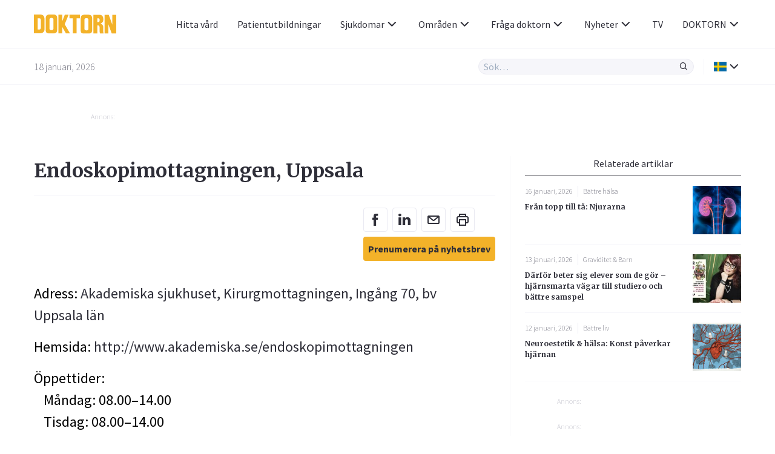

--- FILE ---
content_type: text/html; charset=UTF-8
request_url: https://www.doktorn.com/vardgivare/endoskopimottagningen-uppsala/
body_size: 14036
content:
<!doctype html>
<html lang="sv-SE">
<head>
	<meta charset="UTF-8">
	<link rel="dns-prefetch" href="//fonts.googleapis.com/" />
	<link rel="dns-prefetch" href="//fonts.gstatic.com/" />
	<link rel="dns-prefetch" href="//acdn.adnxs.com/" />
	<link rel="dns-prefetch" href="//ib.adnxs.com/" />
	<link rel="dns-prefetch" href="//cdn.adnxs.com/" />
	<link rel="dns-prefetch" href="//cdn-eu.readspeaker.com/" />
	<!-- misc -->
	<meta name="viewport" content="width=device-width, initial-scale=1, shrink-to-fit=no">
	<link rel="profile" href="https://gmpg.org/xfn/11">
	<!-- favicon -->
	<link rel="apple-touch-icon" sizes="180x180" href="https://www.doktorn.com/wp-content/themes/doktorn/build/assets/favicons/apple-touch-icon.png">
	<link rel="icon" type="image/png" sizes="32x32" href="https://www.doktorn.com/wp-content/themes/doktorn/build/assets/favicons/favicon-32x32.png">
	<link rel="icon" type="image/png" sizes="16x16" href="https://www.doktorn.com/wp-content/themes/doktorn/build/assets/favicons/favicon-16x16.png">
	<link rel="manifest" href="https://www.doktorn.com/wp-content/themes/doktorn/build/assets/favicons/site.webmanifest">
	<link rel="mask-icon" href="https://www.doktorn.com/wp-content/themes/doktorn/build/assets/favicons/safari-pinned-tab.svg" color="#0a2639">
	<link rel="shortcut icon" href="https://www.doktorn.com/wp-content/themes/doktorn/build/assets/favicons/favicon.ico">
	<meta name="msapplication-TileColor" content="#ffffff">
	<meta name="msapplication-config" content="https://www.doktorn.com/wp-content/themes/doktorn/build/assets/favicons/browserconfig.xml">
	<meta name="theme-color" content="#ffffff">
	<!--tag manager -->
	<script type="text/javascript">
		window.dataLayer = [{"therapyArea": ""}];
		function gtag(){window.dataLayer.push(arguments);}
		gtag('set', 'url_passthrough', true);
	</script>

	<!-- End Matomo Code -->
	<!-- Google Tag Manager -->
<script>(function(w,d,s,l,i){w[l]=w[l]||[];w[l].push({'gtm.start':
new Date().getTime(),event:'gtm.js'});var f=d.getElementsByTagName(s)[0],
j=d.createElement(s),dl=l!='dataLayer'?'&l='+l:'';j.async=true;j.src=
'https://www.googletagmanager.com/gtm.js?id='+i+dl;f.parentNode.insertBefore(j,f);
})(window,document,'script','dataLayer','GTM-PGVNPSF');</script>

<script>(function(w,d,s,l,i){w[l]=w[l]||[];w[l].push({'gtm.start':
new Date().getTime(),event:'gtm.js'});var f=d.getElementsByTagName(s)[0],
j=d.createElement(s),dl=l!='dataLayer'?'&l='+l:'';j.async=true;j.src=
'https://www.googletagmanager.com/gtm.js?id='+i+dl;f.parentNode.insertBefore(j,f);
})(window,document,'script','dataLayer','G-BFRP4VWQR6');</script>


<script>(function(w,d,s,l,i){w[l]=w[l]||[];w[l].push({'gtm.start':
new Date().getTime(),event:'gtm.js'});var f=d.getElementsByTagName(s)[0],
j=d.createElement(s),dl=l!='dataLayer'?'&l='+l:'';j.async=true;j.src=
'https://www.googletagmanager.com/gtm.js?id='+i+dl;f.parentNode.insertBefore(j,f);
})(window,document,'script','dataLayer','AW-1069182536');</script>

<!-- End Google Tag Manager -->	<!-- scripts -->
	<title>Endoskopimottagningen, Uppsala | Doktorn.com</title>

		<!-- All in One SEO Pro 4.7.6 - aioseo.com -->
	<meta name="robots" content="max-snippet:-1, max-image-preview:large, max-video-preview:-1" />
	<link rel="canonical" href="https://www.doktorn.com/vardgivare/endoskopimottagningen-uppsala/" />
	<meta name="generator" content="All in One SEO Pro (AIOSEO) 4.7.6" />
		<meta property="og:locale" content="en_US" />
		<meta property="og:site_name" content="Doktorn.com" />
		<meta property="og:type" content="article" />
		<meta property="og:title" content="Endoskopimottagningen, Uppsala | Doktorn.com" />
		<meta property="og:url" content="https://www.doktorn.com/vardgivare/endoskopimottagningen-uppsala/" />
		<meta property="article:published_time" content="-001-11-30T00:00:00+00:00" />
		<meta property="article:modified_time" content="-001-11-30T00:00:00+00:00" />
		<meta property="article:publisher" content="https://www.facebook.com/doktornpunktcom" />
		<script type="application/ld+json" class="aioseo-schema">
			{"@context":"https:\/\/schema.org","@graph":[{"@type":"BreadcrumbList","@id":"https:\/\/www.doktorn.com\/vardgivare\/endoskopimottagningen-uppsala\/#breadcrumblist","itemListElement":[{"@type":"ListItem","@id":"https:\/\/www.doktorn.com\/#listItem","position":1,"name":"Home","item":"https:\/\/www.doktorn.com\/","nextItem":{"@type":"ListItem","@id":"https:\/\/www.doktorn.com\/vardgivare\/endoskopimottagningen-uppsala\/#listItem","name":"Endoskopimottagningen, Uppsala"}},{"@type":"ListItem","@id":"https:\/\/www.doktorn.com\/vardgivare\/endoskopimottagningen-uppsala\/#listItem","position":2,"name":"Endoskopimottagningen, Uppsala","previousItem":{"@type":"ListItem","@id":"https:\/\/www.doktorn.com\/#listItem","name":"Home"}}]},{"@type":"Organization","@id":"https:\/\/www.doktorn.com\/#organization","name":"Doktorn.com","description":"Kunskap om h\u00e4lsa, medicin och sjukdomar","url":"https:\/\/www.doktorn.com\/","logo":{"@type":"ImageObject","url":"https:\/\/www.doktorn.com\/wp-content\/uploads\/2020\/03\/DOKTORN_LOGO.svg","@id":"https:\/\/www.doktorn.com\/vardgivare\/endoskopimottagningen-uppsala\/#organizationLogo"},"image":{"@id":"https:\/\/www.doktorn.com\/vardgivare\/endoskopimottagningen-uppsala\/#organizationLogo"},"sameAs":["https:\/\/www.instagram.com\/doktornpunktcom\/"]},{"@type":"WebPage","@id":"https:\/\/www.doktorn.com\/vardgivare\/endoskopimottagningen-uppsala\/#webpage","url":"https:\/\/www.doktorn.com\/vardgivare\/endoskopimottagningen-uppsala\/","name":"Endoskopimottagningen, Uppsala | Doktorn.com","inLanguage":"en-US","isPartOf":{"@id":"https:\/\/www.doktorn.com\/#website"},"breadcrumb":{"@id":"https:\/\/www.doktorn.com\/vardgivare\/endoskopimottagningen-uppsala\/#breadcrumblist"},"datePublished":"2024-06-26T12:36:36+02:00","dateModified":"-0001-11-30T00:00:00+01:12"},{"@type":"WebSite","@id":"https:\/\/www.doktorn.com\/#website","url":"https:\/\/www.doktorn.com\/","name":"Doktorn.com","description":"Kunskap om h\u00e4lsa, medicin och sjukdomar","inLanguage":"en-US","publisher":{"@id":"https:\/\/www.doktorn.com\/#organization"}}]}
		</script>
		<!-- All in One SEO Pro -->

<style id='pdfemb-pdf-embedder-viewer-style-inline-css' type='text/css'>
.wp-block-pdfemb-pdf-embedder-viewer{max-width:none}

</style>
<link rel='stylesheet' id='cmplz-general-css' href='https://www.doktorn.com/wp-content/plugins/complianz-gdpr-premium/assets/css/cookieblocker.min.css?ver=1758541962' type='text/css' media='all' />
<link rel='stylesheet' id='doktorn-style-css' href='https://www.doktorn.com/wp-content/themes/doktorn/build/styles/theme.min.css?ver=05bb110' type='text/css' media='all' />
<link rel='stylesheet' id='doktorn-jam-icons-css' href='https://www.doktorn.com/wp-content/themes/doktorn/build/librarystyles/jam-icons/css/jam.min.css?ver=2.0.1' type='text/css' media='all' />
<link rel='stylesheet' id='doktorn-flag-icons-css' href='https://www.doktorn.com/wp-content/themes/doktorn/build/librarystyles/flag-icon-css/css/flag-icons.min.css?ver=4.1.6' type='text/css' media='all' />
<link rel="https://api.w.org/" href="https://www.doktorn.com/wp-json/" /><link rel="EditURI" type="application/rsd+xml" title="RSD" href="https://www.doktorn.com/xmlrpc.php?rsd" />
<meta name="generator" content="WordPress 6.6.1" />
<link rel='shortlink' href='https://www.doktorn.com/?p=345220' />
<link rel="alternate" title="oEmbed (JSON)" type="application/json+oembed" href="https://www.doktorn.com/wp-json/oembed/1.0/embed?url=https%3A%2F%2Fwww.doktorn.com%2Fvardgivare%2Fendoskopimottagningen-uppsala%2F" />
<link rel="alternate" title="oEmbed (XML)" type="text/xml+oembed" href="https://www.doktorn.com/wp-json/oembed/1.0/embed?url=https%3A%2F%2Fwww.doktorn.com%2Fvardgivare%2Fendoskopimottagningen-uppsala%2F&#038;format=xml" />
<script type="text/javascript" src="//cdn-eu.readspeaker.com/script/12640/webReader/webReader.js?pids=wr" id="rs_req_Init"></script>
			<style>.cmplz-hidden {
					display: none !important;
				}</style><noscript><style>.lazyload[data-src]{display:none !important;}</style></noscript><style>.lazyload{background-image:none !important;}.lazyload:before{background-image:none !important;}</style><script>(()=>{var o=[],i={};["on","off","toggle","show"].forEach((l=>{i[l]=function(){o.push([l,arguments])}})),window.Boxzilla=i,window.boxzilla_queue=o})();</script>	<!--init script for appnexus stuff -->
	<script type="text/javascript">
		var apntag = apntag || {};
		apntag.anq = apntag.anq || [];
		(function() {
			var d = document, e = d.createElement('script'), p = d.getElementsByTagName('head')[0];
			e.type = 'text/javascript';  e.async = true;
			e.src = '//acdn.adnxs.com/ast/ast.js';
			p.insertBefore(e, p.firstChild);
		})();
	</script>
</head><body data-cmplz=1 id="body" class="caregiver-template-default single single-caregiver postid-345220" itemscope itemtype="https://schema.org/WebPage"><!-- Google Tag Manager (noscript) -->
<noscript><iframe src="https://www.googletagmanager.com/ns.html?id=GTM-PGVNPSF"
height="0" width="0" style="display:none;visibility:hidden"></iframe></noscript>

<noscript><iframe src="https://www.googletagmanager.com/ns.html?id=G-BFRP4VWQR6"
height="0" width="0" style="display:none;visibility:hidden"></iframe></noscript>

<noscript><iframe src="https://www.googletagmanager.com/ns.html?id=AW-1069182536"
height="0" width="0" style="display:none;visibility:hidden"></iframe></noscript>

<!-- End Google Tag Manager (noscript) --><header class="js-navigation-header fixed w-full bg-white mx-auto border-b border-whisper z-999">

	<div class="container flex items-center justify-between h-5">

		<!-- logo, title and tagline -->
		<div class="pr-2 flex-grow">
							<a class="block" title="Till förstasidan" href="https://www.doktorn.com">
					<img class="max-w-8.5 lazyload" alt="Doktorn - trygghet, kunskap och nyfikenhet genom hela livet" src="[data-uri]" data-src="https://www.doktorn.com/wp-content/uploads/2020/03/DOKTORN_LOGO.svg" decoding="async"><noscript><img class="max-w-8.5" alt="Doktorn - trygghet, kunskap och nyfikenhet genom hela livet" src="https://www.doktorn.com/wp-content/uploads/2020/03/DOKTORN_LOGO.svg" data-eio="l"></noscript>
				</a>
					</div>

		<div class="js-header-right flex flex-grow justify-end ">

			<!-- hamburger -->
			<div class="flex items-center lg:hidden">
				<div class="js-hamburger">
					<span></span>
					<span></span>
					<span></span>
					<span></span>
				</div>
			</div>

			<!-- navigation menu -->
			<nav class="js-navigation z-999 bg-white fixed lg:static right-none top-none mt-5 lg:mt-none h-full lg:-mx-1 lg:z-auto"><ul id="menu-primary-menu" class="text-tuna lg:flex lg:justify-end lg:items-center lg:pl-2"><li id="menu-item-358411" class="menu-item menu-item-type-custom menu-item-object-custom menu-item-358411"><a href="/vardgivare/">Hitta vård</a></li>
<li id="menu-item-332353" class="menu-item menu-item-type-custom menu-item-object-custom menu-item-332353"><a href="https://www.doktorn.com/patientutbildningar/tv">Patientutbildningar</a></li>
<li id="menu-item-331512" class="menu-dropdown menu-item menu-item-type-custom menu-item-object-custom menu-item-has-children menu-item-331512"><a href="#">Sjukdomar<span class="js-sub-menu-icon jam jam-chevron-down text-tuna text-1.5"></span></a>
<ul class="sub-menu">
	<li id="menu-item-325138" class="menu-item menu-item-type-custom menu-item-object-custom menu-item-325138"><a href="https://www.doktorn.com/sjukdomar/">Sjukdomar</a></li>
	<li id="menu-item-325137" class="menu-item menu-item-type-custom menu-item-object-custom menu-item-325137"><a href="https://www.doktorn.com/faktablad/">Faktablad</a></li>
</ul>
</li>
<li id="menu-item-325139" class="menu-mega menu-item menu-item-type-custom menu-item-object-custom menu-item-has-children menu-item-325139"><a href="#">Områden<span class="js-sub-menu-icon jam jam-chevron-down text-tuna text-1.5"></span></a>
<ul class="sub-menu">
	<li id="menu-item-325164" class="menu-item menu-item-type-custom menu-item-object-custom menu-item-has-children menu-item-325164"><a href="#">A</a>
	<ul class="sub-menu">
		<li id="menu-item-325140" class="menu-item menu-item-type-taxonomy menu-item-object-category menu-item-325140"><a href="https://www.doktorn.com/alternativbehandling/">Alternativbehandling</a></li>
	</ul>
</li>
	<li id="menu-item-325165" class="menu-item menu-item-type-custom menu-item-object-custom menu-item-has-children menu-item-325165"><a href="#">B</a>
	<ul class="sub-menu">
		<li id="menu-item-325141" class="menu-item menu-item-type-taxonomy menu-item-object-category menu-item-325141"><a href="https://www.doktorn.com/barn-graviditet/">Barn &amp; Graviditet</a></li>
		<li id="menu-item-325142" class="menu-item menu-item-type-taxonomy menu-item-object-category menu-item-325142"><a href="https://www.doktorn.com/b%c3%a4ttre-liv/">Bättre liv</a></li>
	</ul>
</li>
	<li id="menu-item-325166" class="menu-item menu-item-type-custom menu-item-object-custom menu-item-has-children menu-item-325166"><a href="#">C</a>
	<ul class="sub-menu">
		<li id="menu-item-325143" class="menu-item menu-item-type-taxonomy menu-item-object-category menu-item-325143"><a href="https://www.doktorn.com/cancer/">Cancer</a></li>
	</ul>
</li>
	<li id="menu-item-325167" class="menu-item menu-item-type-custom menu-item-object-custom menu-item-has-children menu-item-325167"><a href="#">D</a>
	<ul class="sub-menu">
		<li id="menu-item-325144" class="menu-item menu-item-type-taxonomy menu-item-object-category menu-item-325144"><a href="https://www.doktorn.com/depression-%c3%a5ngest/">Depression &amp; Ångest</a></li>
		<li id="menu-item-325145" class="menu-item menu-item-type-taxonomy menu-item-object-category menu-item-325145"><a href="https://www.doktorn.com/diabetes/">Diabetes</a></li>
		<li id="menu-item-325146" class="menu-item menu-item-type-taxonomy menu-item-object-category menu-item-325146"><a href="https://www.doktorn.com/djurens-halsa/">Djurens hälsa</a></li>
	</ul>
</li>
	<li id="menu-item-325168" class="menu-item menu-item-type-custom menu-item-object-custom menu-item-has-children menu-item-325168"><a href="#">H</a>
	<ul class="sub-menu">
		<li id="menu-item-325147" class="menu-item menu-item-type-taxonomy menu-item-object-category menu-item-325147"><a href="https://www.doktorn.com/hj%c3%a4rnan-nerver/">Hjärnan &amp; Nerver</a></li>
		<li id="menu-item-325148" class="menu-item menu-item-type-taxonomy menu-item-object-category menu-item-325148"><a href="https://www.doktorn.com/hj%c3%a4rta-k%c3%a4rl/">Hjärta &amp; Kärl</a></li>
		<li id="menu-item-325149" class="menu-item menu-item-type-taxonomy menu-item-object-category menu-item-325149"><a href="https://www.doktorn.com/hud-h%c3%a5r/">Hud &amp; Hår</a></li>
	</ul>
</li>
	<li id="menu-item-325169" class="menu-item menu-item-type-custom menu-item-object-custom menu-item-has-children menu-item-325169"><a href="#">I</a>
	<ul class="sub-menu">
		<li id="menu-item-325150" class="menu-item menu-item-type-taxonomy menu-item-object-category menu-item-325150"><a href="https://www.doktorn.com/infektioner-vacciner/">Infektioner &amp; Vacciner</a></li>
	</ul>
</li>
	<li id="menu-item-325170" class="menu-item menu-item-type-custom menu-item-object-custom menu-item-has-children menu-item-325170"><a href="#">K</a>
	<ul class="sub-menu">
		<li id="menu-item-325151" class="menu-item menu-item-type-taxonomy menu-item-object-category menu-item-325151"><a href="https://www.doktorn.com/kvinnans-h%c3%a4lsa/">Kvinnans hälsa</a></li>
	</ul>
</li>
	<li id="menu-item-325171" class="menu-item menu-item-type-custom menu-item-object-custom menu-item-has-children menu-item-325171"><a href="#">L</a>
	<ul class="sub-menu">
		<li id="menu-item-325152" class="menu-item menu-item-type-taxonomy menu-item-object-category menu-item-325152"><a href="https://www.doktorn.com/luftv%c3%a4garna-allergi/">Luftvägarna &amp; Allergi</a></li>
	</ul>
</li>
	<li id="menu-item-325172" class="menu-item menu-item-type-custom menu-item-object-custom menu-item-has-children menu-item-325172"><a href="#">M</a>
	<ul class="sub-menu">
		<li id="menu-item-325153" class="menu-item menu-item-type-taxonomy menu-item-object-category menu-item-325153"><a href="https://www.doktorn.com/mage-tarm/">Mage &amp; Tarm</a></li>
		<li id="menu-item-325154" class="menu-item menu-item-type-taxonomy menu-item-object-category menu-item-325154"><a href="https://www.doktorn.com/mannens-h%c3%a4lsa/">Mannens hälsa</a></li>
		<li id="menu-item-325155" class="menu-item menu-item-type-taxonomy menu-item-object-category menu-item-325155"><a href="https://www.doktorn.com/mat-vitaminer/">Mat &amp; Vitaminer</a></li>
		<li id="menu-item-325156" class="menu-item menu-item-type-taxonomy menu-item-object-category menu-item-325156"><a href="https://www.doktorn.com/munnen-t%c3%a4nderna/">Munnen &amp; Tänderna</a></li>
	</ul>
</li>
	<li id="menu-item-325173" class="menu-item menu-item-type-custom menu-item-object-custom menu-item-has-children menu-item-325173"><a href="#">N</a>
	<ul class="sub-menu">
		<li id="menu-item-325157" class="menu-item menu-item-type-taxonomy menu-item-object-category menu-item-325157"><a href="https://www.doktorn.com/n%c3%a4r-man-blir-sjuk/">När man blir sjuk</a></li>
	</ul>
</li>
	<li id="menu-item-325174" class="menu-item menu-item-type-custom menu-item-object-custom menu-item-has-children menu-item-325174"><a href="#">R</a>
	<ul class="sub-menu">
		<li id="menu-item-325158" class="menu-item menu-item-type-taxonomy menu-item-object-category menu-item-325158"><a href="https://www.doktorn.com/r%c3%b6kavv%c3%a4njning/">Rökavvänjning</a></li>
		<li id="menu-item-325159" class="menu-item menu-item-type-taxonomy menu-item-object-category menu-item-325159"><a href="https://www.doktorn.com/r%c3%b6relseapparaten/">Rörelseapparaten</a></li>
	</ul>
</li>
	<li id="menu-item-325175" class="menu-item menu-item-type-custom menu-item-object-custom menu-item-has-children menu-item-325175"><a href="#">S</a>
	<ul class="sub-menu">
		<li id="menu-item-325160" class="menu-item menu-item-type-taxonomy menu-item-object-category menu-item-325160"><a href="https://www.doktorn.com/sex-samliv/">Sex &amp; Samliv</a></li>
		<li id="menu-item-325161" class="menu-item menu-item-type-taxonomy menu-item-object-category menu-item-325161"><a href="https://www.doktorn.com/s%c3%b6mn-stress/">Sömn &amp; Stress</a></li>
	</ul>
</li>
	<li id="menu-item-325176" class="menu-item menu-item-type-custom menu-item-object-custom menu-item-has-children menu-item-325176"><a href="#">Ö</a>
	<ul class="sub-menu">
		<li id="menu-item-325162" class="menu-item menu-item-type-taxonomy menu-item-object-category menu-item-325162"><a href="https://www.doktorn.com/%c3%b6gon-%c3%b6ron/">Ögon &amp; Öron</a></li>
		<li id="menu-item-325163" class="menu-item menu-item-type-taxonomy menu-item-object-category menu-item-325163"><a href="https://www.doktorn.com/%c3%b6vervikt/">Övervikt</a></li>
	</ul>
</li>
</ul>
</li>
<li id="menu-item-325202" class="menu-dropdown menu-item menu-item-type-custom menu-item-object-custom menu-item-has-children menu-item-325202"><a href="#">Fråga doktorn<span class="js-sub-menu-icon jam jam-chevron-down text-tuna text-1.5"></span></a>
<ul class="sub-menu">
	<li id="menu-item-325203" class="menu-item menu-item-type-custom menu-item-object-custom menu-item-325203"><a href="https://www.doktorn.com/fraga-doktorn/">Frågor</a></li>
	<li id="menu-item-325207" class="menu-item menu-item-type-post_type menu-item-object-page menu-item-325207"><a href="https://www.doktorn.com/om-fraga-doktorn/">Om tjänsten</a></li>
</ul>
</li>
<li id="menu-item-340060" class="menu-dropdown menu-item menu-item-type-custom menu-item-object-custom menu-item-has-children menu-item-340060"><a href="#">Nyheter<span class="js-sub-menu-icon jam jam-chevron-down text-tuna text-1.5"></span></a>
<ul class="sub-menu">
	<li id="menu-item-326966" class="menu-item menu-item-type-post_type menu-item-object-page menu-item-326966"><a href="https://www.doktorn.com/nyheter/">Nyheter</a></li>
	<li id="menu-item-335537" class="menu-item menu-item-type-custom menu-item-object-custom menu-item-335537"><a href="/kronikor/">Krönikor</a></li>
</ul>
</li>
<li id="menu-item-325135" class="menu-item menu-item-type-custom menu-item-object-custom menu-item-325135"><a href="https://www.doktorn.com/tv/">TV</a></li>
<li id="menu-item-325198" class="menu-dropdown menu-item menu-item-type-custom menu-item-object-custom menu-item-has-children menu-item-325198"><a href="#">DOKTORN<span class="js-sub-menu-icon jam jam-chevron-down text-tuna text-1.5"></span></a>
<ul class="sub-menu">
	<li id="menu-item-325196" class="menu-item menu-item-type-post_type menu-item-object-page menu-item-325196"><a href="https://www.doktorn.com/om-oss/">Om oss</a></li>
	<li id="menu-item-325197" class="menu-item menu-item-type-post_type menu-item-object-page menu-item-325197"><a href="https://www.doktorn.com/om-oss/redaktionen/">Redaktionen</a></li>
	<li id="menu-item-325201" class="menu-item menu-item-type-post_type menu-item-object-page menu-item-325201"><a href="https://www.doktorn.com/om-oss/annonsering/">Annonsering</a></li>
	<li id="menu-item-337535" class="menu-item menu-item-type-post_type menu-item-object-page menu-item-337535"><a href="https://www.doktorn.com/nyhetsbrev/">Nyhetsbrev</a></li>
</ul>
</li>
</ul></nav>
		</div>
	</div>

	<div class="border-t border-whisper py-1">
		<div class="container flex items-center justify-between">
			<span class="hidden md:block font-sans text-jumbo text-1 font-light">18 januari, 2026</span>
			<div class="flex items-stretch w-full md:w-auto flex-grow justify-end">

				<div class="relative w-full md:w-2/3 lg:w-1/3">

					<form class="flex items-stretch bg-whisper rounded-full border border-athens-gray w-full md:w-auto " role="search" method="get" action="/">
						<input class="js-search-all font-sans font-normal appearance-none w-full text-tuna focus:outline-none focus:shadow-none bg-transparent px-0.5" id="search-all" name="s" type="search" placeholder="Sök…">
						<input type="hidden" id="hdnposttypesearch" name="post_type" value="disease" />
						<button type="button" class="js-search-all-icon text-tuna focus:outline-none focus:none" aria-label="Sök"><span class="jam jam-search jam-close text-1 px-0.5"></span></button>
					</form>

					<div class="js-search-panel absolute w-full shadow-floating bg-white rounded-4 mt-1 border border-whisper">
						<div class="js-search-panel-container p-1 pb-0 max-h-25 overflow-y-auto">

							<h3 class="font-sans text-tuna font-normal mb-1">Ange ditt sökord</h3>

						</div>
					</div>

				</div>

				<div class="border-l border-whisper ml-1 pl-1 flex items-center relative language-submenu">

				<!-- language menu -->
				<nav class="js-language-menu"><ul id="menu-language" class="text-tuna"><li id="menu-item-325208" class="menu-dropdown menu-item menu-item-type-custom menu-item-object-custom menu-item-has-children menu-item-325208"><a href="#"><span class="flag-icon flag-icon-se"></span><span class="js-sub-menu-icon jam jam-chevron-down text-tuna text-1.5"></span></a>
<ul class="sub-menu">
	<li id="menu-item-325209" class="menu-item menu-item-type-custom menu-item-object-custom menu-item-325209"><a href="https://www.isundhed.dk/">Dansk <span class="ml-0.5 flag-icon flag-icon-dk"></span></a></li>
	<li id="menu-item-325210" class="menu-item menu-item-type-custom menu-item-object-custom menu-item-325210"><a href="https://www.nettiterveys.fi/">Suomi <span class="ml-0.5 flag-icon flag-icon-fi"></span></a></li>
	<li id="menu-item-325211" class="menu-item menu-item-type-custom menu-item-object-custom menu-item-325211"><a href="https://www.altomhelse.no/">Norsk <span class="ml-0.5 flag-icon flag-icon-no"></span></a></li>
</ul>
</li>
</ul></nav>
				</div>
			</div>
		</div>
	</div>

	<!-- About template navigation -->
	
</header>
	<main class="mt-10 mb-2 md:mt-11.5 md:mb-3 container mx-auto">
<div class="components-globals-advertisements-banner-fullwidth js-banner-wrapper js-undefined hidden lg:block ">
	<div class="mb-1 md:mb-3.5">
		<div class="mx-auto w-full max-w-61.25">
			<span class="text-french-gray text-0.75 font-sans font-light mb-0.25 block">Annons:</span>
			<div class="js-banner-fullwidth js-banner" id="DOKTORN_top_980x240px"  >
			</div>
		</div>
	</div>
</div>

<div class="components-globals-advertisements-banner-mobile js-banner-wrapper js-undefined block lg:hidden">
	<div class="mb-2 md:mb-3.5">
		<div class="w-full max-w-20 mx-auto">
			<span class="text-french-gray text-0.75 font-sans font-light mb-0.25 block">Annons:</span>
			<div class="js-banner-mobile js-banner" id="DOKTORN_mobile_320x320px_1"  >
			</div>
		</div>
	</div>
</div>
<section class="flex flex-wrap md:-mx-1.5">

	<div class="w-full lg:w-2/3 md:px-1.5 lg:border-r lg:border-whisper" itemtype="https://schema.org/MedicalClinic" itemprop="mainEntity" itemscope><div class="components-caregivers-header">	<h1 itemprop="name" class="text-tuna font-bold font-serif text-2 mb-1">Endoskopimottagningen, Uppsala</h1>

	<!-- RSPEAK_STOP -->
	<div class="border-t border-whisper pt-1 mb-2 flex items-start justify-end flex-wrap">
<div class="components-misc-social-share">
	<div class="-mx-0.25">
		<ul class="list-reset flex flex-wrap ">
			<li>
				<a class="text-1 text-tuna hover:text-saffron w-2.5 h-2.5 flex items-center justify-center border border-athens-gray rounded-4 m-0.25 social-share" data-event-action="Facebook" href="https://www.facebook.com/sharer/sharer.php?u=https://www.doktorn.com/vardgivare/endoskopimottagningen-uppsala/" target="_blank;">
					<span class="jam jam-facebook text-1.5" data-event-action="Facebook"></span>
				</a>
			</li>

			<li>
				<a class="text-1 text-tuna hover:text-saffron w-2.5 h-2.5 flex items-center justify-center border border-athens-gray rounded-4 m-0.25 social-share" data-event-action="Linkedin" href="https://www.linkedin.com/shareArticle?mini=true&url=https://www.doktorn.com/vardgivare/endoskopimottagningen-uppsala/" target="_blank;">
					<span class="jam jam-linkedin text-1.5" data-event-action="Linkedin"></span>
				</a>
			</li>

			<li>
				<a class="text-1 text-tuna hover:text-saffron w-2.5 h-2.5 flex items-center justify-center border border-athens-gray rounded-4 m-0.25" data-event-action="Mail" href="/cdn-cgi/l/email-protection#[base64]" target="_blank;">
					<span class="jam jam-envelope text-1.5" data-event-action="Mail"></span>
				</a>
			</li>

			<li>
				<button class="text-1 text-tuna hover:text-saffron w-2.5 h-2.5 flex items-center justify-center border border-athens-gray rounded-4 m-0.25 outline-none focus:outline-none" onclick="window.print()"><span class="jam jam-printer text-1.5"></span></button>
			</li>

		</ul>

		<ul class="list-reset flex flex-wrap ">
			<li class="w-full">
				<a class="text-1 text-tuna bg-saffron hover:bg-saffron-85 h-2.5 px-0.5 flex items-center justify-center rounded-4 m-0.25 js-newsletter" href="#nyhetsbrev">
					<span class="text-1 font-bold text-center">Prenumerera på nyhetsbrev</span>
				</a>
			</li>
		</ul>

	</div>
</div>



	</div>
	<!-- RSPEAK_START -->
</div>
			<p class="text-1.5 mb-1" itemscope itemprop="address" >Adress: <a class="font-sans text-tuna font-normal hover:text-saffron" href="https://www.google.com/maps/place/59.8492,17.6399" target="_blank">
				<span itemprop="streetAddress">Akademiska sjukhuset, Kirurgmottagningen, Ingång 70, bv</span></a><br/>
				<a class="font-sans text-tuna font-normal hover:text-saffron" href="https://www.doktorn.com/region/uppsala-l-n/" itemprop="addressRegion">Uppsala län</a>
				<meta itemprop="addressCountry" content="Sweden" />
			</p><div itemscope itemprop="geo" itemtype="https://schema.org/GeoCoordinates">
				<meta itemprop="latitude" content="59.8492" />
				<meta itemprop="longitude" content="17.6399" />
			</div>			<p class="text-1.5 mb-1">Hemsida:
				<a itemprop="url"
				class="font-sans text-tuna  font-normal hover:text-saffron"
				href="http://www.akademiska.se/endoskopimottagningen">
					http://www.akademiska.se/endoskopimottagningen				</a>
			</p>			<p class="text-1.5">Öppettider:</p>
			<ul class="text-1.5 mb-1 pl-1">					<li itemprop="openingHours" content="Mo 08.00–14.00">Måndag: 08.00–14.00					</li>					<li itemprop="openingHours" content="Tu 08.00–14.00">Tisdag: 08.00–14.00					</li>					<li itemprop="openingHours" content="We 08.00–14.00">Onsdag: 08.00–14.00					</li>					<li itemprop="openingHours" content="Th 08.00–14.00">Torsdag: 08.00–14.00					</li>					<li itemprop="openingHours" content="Fr 08.00–14.00">Fredag: 08.00–14.00					</li>					<li>Lördag: Stängt					</li>					<li>Söndag: Stängt					</li>			</ul>			<p class="text-1.5 mb-2">Telefon: <a itemprop="telephone" href="tel:+46186114592">018-611 45 92</a></p>	</div><div class="components-articles-single-sidebar hidden lg:block w-full lg:w-1/3 md:px-1.5 js-ad-stack">
<section class="mb-1.5">
	<div class="flex mb-1">
		<h3 class="border-b border-tuna font-sans text-1 text-tuna text-center inline-block w-full pb-0.5" >Relaterade artiklar</h3>
	</div>
	<div>
		<div class="pb-1 mb-1 border-b border-whisper">
	<article class="flex items-start justify-between">
		<div class="pr-1">
			<div class="flex items-center mb-0.5">
				<span class="font-sans  text-jumbo text-0.75 font-light mr-0.5 pr-0.5 border-r border-athens-gray">
					16 januari, 2026				</span>
									<a href="https://www.doktorn.com/b%c3%a4ttre-h%c3%a4lsa/" class="font-sans text-jumbo text-0.75 font-light hover:text-saffron">
						Bättre hälsa					</a>
							</div>
			<h4 class="font-serif text-tuna text-0.75 font-bold hover:text-saffron">
				<a class="latest-articles-link js-collect" href="https://www.doktorn.com/artikel/fran-topp-till-ta-njurarna/">Från topp till tå: Njurarna</a>
			</h4>
		</div>
		<a href="https://www.doktorn.com/artikel/fran-topp-till-ta-njurarna/" class="block min-w-5 min-h-5 max-w-5 max-h-5">
			<img alt="Från topp till tå: Njurarna" class="object-cover lazyload w-full" data-src="https://www.doktorn.com/wp-content/uploads/2025/12/GettyImages-1156991077_njurar-150x150.jpg"
			src="[data-uri]" height="1" width="1">
		</a>
	</article>
</div>
<div class="pb-1 mb-1 border-b border-whisper">
	<article class="flex items-start justify-between">
		<div class="pr-1">
			<div class="flex items-center mb-0.5">
				<span class="font-sans  text-jumbo text-0.75 font-light mr-0.5 pr-0.5 border-r border-athens-gray">
					13 januari, 2026				</span>
									<a href="https://www.doktorn.com/graviditet-barn/" class="font-sans text-jumbo text-0.75 font-light hover:text-saffron">
						Graviditet &amp; Barn					</a>
							</div>
			<h4 class="font-serif text-tuna text-0.75 font-bold hover:text-saffron">
				<a class="latest-articles-link js-collect" href="https://www.doktorn.com/artikel/darfor-beter-sig-elever-som-de-gor-hjarnsmarta-vagar-till-studiero-och-battre-samspel/">Därför beter sig elever som de gör – hjärnsmarta vägar till studiero och bättre samspel</a>
			</h4>
		</div>
		<a href="https://www.doktorn.com/artikel/darfor-beter-sig-elever-som-de-gor-hjarnsmarta-vagar-till-studiero-och-battre-samspel/" class="block min-w-5 min-h-5 max-w-5 max-h-5">
			<img alt="Därför beter sig elever som de gör – hjärnsmarta vägar till studiero och bättre samspel" class="object-cover lazyload w-full" data-src="https://www.doktorn.com/wp-content/uploads/2026/01/LenaSkogholm_Foto-Sara-Appelgren_C0A19721-150x150.jpg"
			src="[data-uri]" height="1" width="1">
		</a>
	</article>
</div>
<div class="pb-1 mb-1 border-b border-whisper">
	<article class="flex items-start justify-between">
		<div class="pr-1">
			<div class="flex items-center mb-0.5">
				<span class="font-sans  text-jumbo text-0.75 font-light mr-0.5 pr-0.5 border-r border-athens-gray">
					12 januari, 2026				</span>
									<a href="https://www.doktorn.com/b%c3%a4ttre-liv/" class="font-sans text-jumbo text-0.75 font-light hover:text-saffron">
						Bättre liv					</a>
							</div>
			<h4 class="font-serif text-tuna text-0.75 font-bold hover:text-saffron">
				<a class="latest-articles-link js-collect" href="https://www.doktorn.com/artikel/neuroestetik-halsa-konst-paverkar-hjarnan/">Neuroestetik &#038; hälsa: Konst påverkar hjärnan</a>
			</h4>
		</div>
		<a href="https://www.doktorn.com/artikel/neuroestetik-halsa-konst-paverkar-hjarnan/" class="block min-w-5 min-h-5 max-w-5 max-h-5">
			<img alt="Neuroestetik &#038; hälsa: Konst påverkar hjärnan" class="object-cover lazyload w-full" data-src="https://www.doktorn.com/wp-content/uploads/2025/12/GettyImages-182158053-150x150.jpg"
			src="[data-uri]" height="1" width="1">
		</a>
	</article>
</div>
	</div>
</section>


<div class="components-globals-advertisements-banner-side js-banner-wrapper js-undefined hidden lg:block">
	<div class="w-full max-w-15.625 mx-auto mb-1.5">
		<span class="text-french-gray text-0.75 font-sans font-light mb-0.25 block">Annons:</span>
		<div class="js-banner-side js-banner" id="DOKTORN_desktop_250x360px_1"  >
		</div>
	</div>
</div>

<div class="components-globals-advertisements-banner-side js-banner-wrapper js-undefined hidden lg:block">
	<div class="w-full max-w-15.625 mx-auto mb-1.5">
		<span class="text-french-gray text-0.75 font-sans font-light mb-0.25 block">Annons:</span>
		<div class="js-banner-side js-banner" id="DOKTORN_desktop_250x360px_2"  >
		</div>
	</div>
</div>

<div class="components-globals-advertisements-banner-side js-banner-wrapper js-undefined hidden lg:block">
	<div class="w-full max-w-15.625 mx-auto mb-1.5">
		<span class="text-french-gray text-0.75 font-sans font-light mb-0.25 block">Annons:</span>
		<div class="js-banner-side js-banner" id="DOKTORN_desktop_250x360px_3"  >
		</div>
	</div>
</div>
<div class="js-ad-stack-template" style="display:none;">
<div class="components-globals-advertisements-banner-side js-banner-wrapper js-undefined hidden lg:block">
	<div class="w-full max-w-15.625 mx-auto mb-1.5">
		<span class="text-french-gray text-0.75 font-sans font-light mb-0.25 block">Annons:</span>
		<div class="js-banner-side js-banner" id="DOKTORN_desktop_250x360px_4"  >
		</div>
	</div>
</div>
</div></div>
</section></main>

<div class="components-globals-newsletter">
	<div class="js-overlay js-overlay-newsletter">
		<div class="relative  mx-auto w-full max-w-40 sm:mt-2.5">
			<div class="bg-white sm:rounded-4 sm:border-whisper sm:shadow">
				<span class="js-overlay-close cursor-pointer jam jam-close text-1.5 absolute top-0 right-0 flex items-center justify-center text-whisper bg-tuna h-2.5 w-3 rounded-bl-4 sm:rounded-tr-4 hover:text-saffron"></span>
				<div class="p-1.5 pt-2 border-b border-athens-gray bg-whisper rounded-t-4">
					<h3 class="font-serif text-1.25 font-bold text-tuna mr-3.5">Prenumerera på vårt nyhetsbrev</h3>
				</div>
				<div class="p-1.5 pb-0">
					<p>Glöm inte att bekräfta din prenumeration i din inkorg. Den kan ha hamnat i din skräppost.</p>
				</div>


					<div class="p-1.5">
	<script data-cfasync="false" src="/cdn-cgi/scripts/5c5dd728/cloudflare-static/email-decode.min.js"></script><script>(function() {
	window.mc4wp = window.mc4wp || {
		listeners: [],
		forms: {
			on: function(evt, cb) {
				window.mc4wp.listeners.push(
					{
						event   : evt,
						callback: cb
					}
				);
			}
		}
	}
})();
</script><!-- Mailchimp for WordPress v4.10.6 - https://wordpress.org/plugins/mailchimp-for-wp/ --><form id="mc4wp-form-1" class="mc4wp-form mc4wp-form-363868" method="post" data-id="363868" data-name="Newsletter" ><div class="mc4wp-form-fields"><label class="text-tuna font-sans text-1" for="SubscriberForm_email">Email</label>
<input class="js-newsletter-input susbscriber font-sans font-normal appearance-none text-tuna focus:outline-none focus:shadow-none bg-white rounded-4 border border-whisper w-full px-0.5 h-2.5 mb-1"
		type="email" id="SubscriberForm_email" name="EMAIL" required value="">

<div class="checkbox">
	<input class="js-newsletter-checkbox" type="checkbox" id="newsletter-checkbox" name="newsletter-checkbox" value="newsletter-checkbox">
	<label class="checkbox__icon" for="newsletter-checkbox"> <span>Jag har läst villkoren i DOKTORNS <a class="font-bold hover:text-saffron" target="_blank" href="/integritetspolicy/">integritetspolicy</a> och accepterar behandlingen av mina uppgifter i enlighet med DOKTORNS sekretesspolicy.</span></label>
</div>

<button class="js-overlay-submit js-newsletter-submit block w-full bg-tuna font-sans font-normal text-whisper text-center text-1 py-0.5 px-1 rounded-4 hover:text-saffron mt-1.5" type="submit" name="Submit" value="Prenumerera">Prenumerera</button>
</div><label style="display: none !important;">Leave this field empty if you're human: <input type="text" name="_mc4wp_honeypot" value="" tabindex="-1" autocomplete="off" /></label><input type="hidden" name="_mc4wp_timestamp" value="1768710489" /><input type="hidden" name="_mc4wp_form_id" value="363868" /><input type="hidden" name="_mc4wp_form_element_id" value="mc4wp-form-1" /><div class="mc4wp-response"></div></form><!-- / Mailchimp for WordPress Plugin -->	</div>
					<div class="js-newsletter-complete p-1.5 hidden">
					<div class="flex items-center mb-0.5">
						<span class="jam jam-check text-1 text-tuna rounded-full border-tuna border-2 mr-0.5"></span>
						<h3 class="font-serif text-1 font-bold text-tuna">Tack för din prenumeration!</h3>
					</div>
					<p class="font-body text-tuna text-1">Nyhetsbrevet är kostnadsfritt och du kan när som helst välja att avsluta din prenumeration. Vi behandlar alla kontaktuppgifter enligt GDRP. Hälsningar, Redaktionen</p>
				</div>

			</div>
		</div>
	</div>
</div>


<div class="components-globals-ask-the-doctors-pop-up">
	<div class="js-overlay js-overlay-ask-the-doctors">
		<div class="relative  mx-auto w-full max-w-40 sm:mt-2.5">
			<div class="bg-white sm:rounded-4 sm:border-whisper sm:shadow">
				<span class="js-overlay-close cursor-pointer jam jam-close text-1.5 absolute top-0 right-0 flex items-center justify-center text-whisper bg-tuna h-2.5 w-3 rounded-bl-4 sm:rounded-tr-4 hover:text-saffron"></span>
				<div class="p-1.5 pt-2 border-b border-athens-gray bg-whisper rounded-t-4">
					<h3 class="font-serif text-1.25 font-bold text-tuna mr-3.5">Fråga doktorn</h3>
				</div>

				<div class="js-ask-the-doctors-section">
					<div class="components-ask-the-doctors-pop-up-step-1">
	<div class="relative mb-0.25">
		<span class="w-full bg-athens-gray h-0.5 block"></span>
		<span class="absolute bg-saffron h-0.5 block top-0 left-0" style="width:25%"></span>
	</div>

	<div id="step-1" class="p-1.5 steps">

		<div class="content mb-2">
			<p>Här kan du ställa din fråga till någon av våra duktiga experter. Vi kan inte besvara alla frågor, men vi gör vårt bästa för att just du ska få svar. Genom åren har experterna besvarat över 8 000 frågor, så chansen är stor att du hittar redan besvarade frågor inom det du undrar över.</p>
		</div>

		<div class="flex flex-wrap sm:flex-no-wrap sm:-mx-0.5">
			<div class="w-full sm:px-0.5">
				<a href="/fraga-doktorn/om-tjansten/" class="inline-block w-full bg-tuna font-sans font-normal text-whisper text-center text-1 py-0.5 px-1 rounded-4 hover:text-saffron mb-1 sm:mb-0 cursor-pointer">
					Om fråga doktorn
				</a>
			</div>
			<div class="w-full sm:px-0.5">
				<button id="step-1" class="js-ask-the-doctor-button w-full bg-tuna font-sans font-normal text-whisper text-center text-1 py-0.5 px-1 rounded-4 hover:text-saffron mb-1 sm:mb-0 cursor-pointer">
					Fortsätt
				</button>
			</div>
		</div>

	</div>
</div>
				</div>

			</div>
		</div>
	</div>
</div>

<div class="components-globals-sticky-navigation">

	<div class="sticky-menu js-sticky-menu fixed right-0 bottom-0 mb-1.5 pr-6.5 pl-1 md:pl-0 md:pr-0 md:mr-6.5 w-full md:max-w-20">
		<div class="rounded-4 border-solid border border-whisper shadow bg-white">
							<h3 class="font-serif text-1 font-bold p-1 text-tuna border-b border-athens-gray bg-whisper rounded-t-4">
					Vad vill du göra?				</h3>
			
			<ul class="list-reset pb-0.5 pt-1 px-1">

				



									<li class="mb-0.5">
						<button type="button" class="js-ask-the-doctors flex items-center justify-between bg-tuna font-sans font-normal text-whisper text-1 py-0.5 px-1 rounded-4 hover:text-saffron w-full">
							Ställ en fråga <span class="jam jam-messages text-1.5 ml-0.25"></span>
						</button>
					</li>
				
				
				<li class="mb-0.5">
					<button class="js-newsletter flex items-center justify-between bg-tuna font-sans font-normal text-whisper text-1 py-0.5 px-1 rounded-4 hover:text-saffron w-full">
						Prenumerera på nyhetsbrev<span class="jam jam-newsletter text-1.5 ml-0.25"></span>
					</button>
				</li>

				<li class="mb-0.5">
					<button class="js-change-cookies flex items-center justify-between bg-tuna font-sans font-normal text-whisper text-1 py-0.5 px-1 rounded-4 hover:text-saffron w-full">
						Ändra cookie-inställningar<span class="jam jam-newsletter text-1.5 ml-0.25"></span>
					</button>
				</li>


			</ul>
		</div>
	</div>

			<div class="sticky-welcome js-sticky-welcome fixed right-0 bottom-0 mb-1.5 pr-6.5 pl-1 md:pl-0 md:pr-0 md:mr-6.5 w-full sm:max-w-20">
			<div class="rounded-4 bg-white border-solid border border-whisper shadow">
				<p class="font-sans text-tuna font-normal text-base p-1">Välkommen till Doktorn!</p>
			</div>
		</div>
	
	<button class="sticky-button js-sticky-button w-3.5 h-3.5 fixed right-0 bottom-0 m-1.5 rounded-full bg-white border-solid border border-whisper flex items-center justify-center shadow focus:outline-none focus:shadow-none z-100 ">
		<span class="sticky-button-icon jam jam-message-writing jam-close text-tuna text-1.5"></span>
	</button>
</div>

<div class="components-globals-advertisements-banner-leaderboard js-banner-wrapper leaderboard-banner z-40 js-undefined block sm:hidden">
	<div class="w-full max-w-20 mx-auto">
		<span class="text-french-gray text-0.75 font-sans font-light mb-0.25 block">Annons:</span>
		<div class="js-banner" id="DOKTORN_mobile_leaderboard_320x50px" ></div>
	</div>
</div>
<footer class="border-t border-whisper py-4">
	<div class="container">
		<div class="flex flex-wrap sm:-mx-2">

							<div class="w-full sm:px-2">
					<a class="block" href="https://www.doktorn.com">
						<img class="lazyload mb-1 max-w-8.5" data-src="https://www.doktorn.com/wp-content/uploads/2020/03/DOKTORN_LOGO.svg"
						src="[data-uri]">
					</a>
				</div>
			
							<div class="w-full lg:w-2/5 mb-2 sm:px-2">
					<div class="content mb-1">
						<p>DOKTORN.com har som syfte att sprida kunskap och information om sjukdomar, medicin och hälsa till vård och allmänhet. DOKTORN.com ägs av Add Health Media AB som grundades 1999.</p>
<p>Chefredaktör: <a href="https://www.doktorn.com/skribenter/rebecka/">Rebecka Kaplan Sturk</a></p>
<p>Ansvarig utgivare: Johan Bloom</p>
<p>Kontakta redaktionen på <a id="menur96p" class="fui-Link ___1q1shib f2hkw1w f3rmtva f1ewtqcl fyind8e f1k6fduh f1w7gpdv fk6fouc fjoy568 figsok6 f1s184ao f1mk8lai fnbmjn9 f1o700av f13mvf36 f1cmlufx f9n3di6 f1ids18y f1tx3yz7 f1deo86v f1eh06m1 f1iescvh fhgqx19 f1olyrje f1p93eir f1nev41a f1h8hb77 f1lqvz6u f10aw75t fsle3fq f17ae5zn" title="mailto:info@doktorn.com" href="/cdn-cgi/l/email-protection#deb7b0b8b19ebab1b5aab1acb0f0bdb1b3" target="_blank" rel="noreferrer noopener" aria-label="Länk info@doktorn.com"><span class="__cf_email__" data-cfemail="21484f474e61454e4a554e534f0f424e4c">[email&#160;protected]</span></a></p>
					</div>
				</div>
			
							<div class="w-full md:w-1/3 lg:w-1/5 mb-2 sm:px-2">
											<h3 class="font-sans text-tuna font-semibold text-lg mb-1">
							Om DOKTORN						</h3>
										<ul class='list-none p-0'>
													<li class="mb-0.5 truncate">
								<a class="font-sans font-normal text-tuna hover:text-saffron text-base" href="https://www.doktorn.com/om-oss">
									Om oss								</a>
							</li>
													<li class="mb-0.5 truncate">
								<a class="font-sans font-normal text-tuna hover:text-saffron text-base" href="https://www.doktorn.com/om-oss/redaktionen">
									Redaktionen								</a>
							</li>
													<li class="mb-0.5 truncate">
								<a class="font-sans font-normal text-tuna hover:text-saffron text-base" href="https://www.doktorn.com/om-oss/annonsering">
									Annonsering								</a>
							</li>
													<li class="mb-0.5 truncate">
								<a class="font-sans font-normal text-tuna hover:text-saffron text-base" href="https://www.doktorn.com/integritetspolicy/">
									Personuppgiftspolicy								</a>
							</li>
											</ul>
				</div>
			
							<div class="w-full md:w-1/3 lg:w-1/5 mb-2 sm:px-2">
											<h3 class="font-sans text-tuna font-semibold text-lg mb-1">
							Mer av Doktorn						</h3>
										<ul class='list-none p-0'>
													<li class="mb-0.5 truncate">
								<a class="font-sans font-normal text-tuna hover:text-saffron text-base" href="https://www.doktorn.com/">
									Nyheter								</a>
							</li>
													<li class="mb-0.5 truncate">
								<a class="font-sans font-normal text-tuna hover:text-saffron text-base" href="https://www.doktorn.com/tv">
									TV								</a>
							</li>
													<li class="mb-0.5 truncate">
								<a class="font-sans font-normal text-tuna hover:text-saffron text-base" href="https://www.doktorn.com/fraga-doktorn">
									Fråga doktorn								</a>
							</li>
													<li class="mb-0.5 truncate">
								<a class="font-sans font-normal text-tuna hover:text-saffron text-base" href="https://www.doktorn.com/nyhetsbrev/">
									Nyhetsbrev								</a>
							</li>
											</ul>
				</div>
			
							<div class="w-full md:w-1/3 lg:w-1/5 mb-2 sm:px-2">
					<h3 class="font-sans text-tuna font-semibold text-lg mb-1">
						Sociala medier
					</h3>
					<ul class='list-none p-0 flex mt-1'>
													<li class="mr-0.5">
								<a class="flex items-center justify-center w-2.5 h-2.5 rounded-4 border-solid border border-athens-gray text-tuna" href="https://www.facebook.com/doktornpunktcom">
									<span class="jam jam-facebook text-tuna text-1.5 hover:text-saffron"></span>
								</a>
							</li>
						
						
						
													<li class="mr-0.5">
								<a class="flex items-center justify-center w-2.5 h-2.5 rounded-4 border-solid border border-athens-gray text-tuna" href="https://www.instagram.com/doktornpunktcom/">
									<span class="jam jam-instagram text-tuna text-1.5 hover:text-saffron"></span>
								</a>
							</li>
						
											</ul>
				</div>
			
			<div class="w-full sm:px-2">
				<a class="w-full text-1 font-sans text-tuna hover:text-saffron h-2.5 flex items-center justify-center border border-athens-gray rounded-4" href="#body"><span class="jam jam-arrow-up text-1.5"></span> Till toppen</a>
			</div>

		</div>
	</div>
</footer>
<script data-cfasync="false" src="/cdn-cgi/scripts/5c5dd728/cloudflare-static/email-decode.min.js"></script><script type="text/javascript">
	apntag.anq.push(function() {
		apntag.setPageOpts({
			member: 11104,
			keywords: {"channel":"doktorn"},
			disablePsa: true,
			publisherId: 1587014
		});
		// apntag.debug = true;
	});
</script><script>(function() {function maybePrefixUrlField () {
  const value = this.value.trim()
  if (value !== '' && value.indexOf('http') !== 0) {
    this.value = 'http://' + value
  }
}

const urlFields = document.querySelectorAll('.mc4wp-form input[type="url"]')
for (let j = 0; j < urlFields.length; j++) {
  urlFields[j].addEventListener('blur', maybePrefixUrlField)
}
})();</script>
<!-- Consent Management powered by Complianz | GDPR/CCPA Cookie Consent https://wordpress.org/plugins/complianz-gdpr -->
<div id="cmplz-cookiebanner-container"><div class="cmplz-cookiebanner cmplz-hidden banner-1 banner-a optin cmplz-center cmplz-categories-type-view-preferences" aria-modal="true" data-nosnippet="true" role="dialog" aria-live="polite" aria-labelledby="cmplz-header-1-optin" aria-describedby="cmplz-message-1-optin">
	<div class="cmplz-header">
		<div class="cmplz-logo"></div>
		<div class="cmplz-title" id="cmplz-header-1-optin">Manage Consent</div>
		<div class="cmplz-close" tabindex="0" role="button" aria-label="Close dialog">
			<svg aria-hidden="true" focusable="false" data-prefix="fas" data-icon="times" class="svg-inline--fa fa-times fa-w-11" role="img" xmlns="http://www.w3.org/2000/svg" viewBox="0 0 352 512"><path fill="currentColor" d="M242.72 256l100.07-100.07c12.28-12.28 12.28-32.19 0-44.48l-22.24-22.24c-12.28-12.28-32.19-12.28-44.48 0L176 189.28 75.93 89.21c-12.28-12.28-32.19-12.28-44.48 0L9.21 111.45c-12.28 12.28-12.28 32.19 0 44.48L109.28 256 9.21 356.07c-12.28 12.28-12.28 32.19 0 44.48l22.24 22.24c12.28 12.28 32.2 12.28 44.48 0L176 322.72l100.07 100.07c12.28 12.28 32.2 12.28 44.48 0l22.24-22.24c12.28-12.28 12.28-32.19 0-44.48L242.72 256z"></path></svg>
		</div>
	</div>

	<div class="cmplz-divider cmplz-divider-header"></div>
	<div class="cmplz-body">
		<div class="cmplz-message" id="cmplz-message-1-optin"><p>För att göra din upplevelse av vår sajt så bra som möjligt använder vi cookies. Genom att fortsätta använda vår webbplats accepterar du att cookies används. Läs vår <a href="https://doktorn.com/integritetspolicy/"><strong>integritetspolicy</strong></a></p></div>
		<!-- categories start -->
		<div class="cmplz-categories">
			<details class="cmplz-category cmplz-functional" >
				<summary>
						<span class="cmplz-category-header">
							<span class="cmplz-category-title">Functional</span>
							<span class='cmplz-always-active'>
								<span class="cmplz-banner-checkbox">
									<input type="checkbox"
										   id="cmplz-functional-optin"
										   data-category="cmplz_functional"
										   class="cmplz-consent-checkbox cmplz-functional"
										   size="40"
										   value="1"/>
									<label class="cmplz-label" for="cmplz-functional-optin"><span class="screen-reader-text">Functional</span></label>
								</span>
								Always active							</span>
							<span class="cmplz-icon cmplz-open">
								<svg xmlns="http://www.w3.org/2000/svg" viewBox="0 0 448 512"  height="18" ><path d="M224 416c-8.188 0-16.38-3.125-22.62-9.375l-192-192c-12.5-12.5-12.5-32.75 0-45.25s32.75-12.5 45.25 0L224 338.8l169.4-169.4c12.5-12.5 32.75-12.5 45.25 0s12.5 32.75 0 45.25l-192 192C240.4 412.9 232.2 416 224 416z"/></svg>
							</span>
						</span>
				</summary>
				<div class="cmplz-description">
					<span class="cmplz-description-functional">The technical storage or access is strictly necessary for the legitimate purpose of enabling the use of a specific service explicitly requested by the subscriber or user, or for the sole purpose of carrying out the transmission of a communication over an electronic communications network.</span>
				</div>
			</details>

			<details class="cmplz-category cmplz-preferences" >
				<summary>
						<span class="cmplz-category-header">
							<span class="cmplz-category-title">Preferences</span>
							<span class="cmplz-banner-checkbox">
								<input type="checkbox"
									   id="cmplz-preferences-optin"
									   data-category="cmplz_preferences"
									   class="cmplz-consent-checkbox cmplz-preferences"
									   size="40"
									   value="1"/>
								<label class="cmplz-label" for="cmplz-preferences-optin"><span class="screen-reader-text">Preferences</span></label>
							</span>
							<span class="cmplz-icon cmplz-open">
								<svg xmlns="http://www.w3.org/2000/svg" viewBox="0 0 448 512"  height="18" ><path d="M224 416c-8.188 0-16.38-3.125-22.62-9.375l-192-192c-12.5-12.5-12.5-32.75 0-45.25s32.75-12.5 45.25 0L224 338.8l169.4-169.4c12.5-12.5 32.75-12.5 45.25 0s12.5 32.75 0 45.25l-192 192C240.4 412.9 232.2 416 224 416z"/></svg>
							</span>
						</span>
				</summary>
				<div class="cmplz-description">
					<span class="cmplz-description-preferences">The technical storage or access is necessary for the legitimate purpose of storing preferences that are not requested by the subscriber or user.</span>
				</div>
			</details>

			<details class="cmplz-category cmplz-statistics" >
				<summary>
						<span class="cmplz-category-header">
							<span class="cmplz-category-title">Statistics</span>
							<span class="cmplz-banner-checkbox">
								<input type="checkbox"
									   id="cmplz-statistics-optin"
									   data-category="cmplz_statistics"
									   class="cmplz-consent-checkbox cmplz-statistics"
									   size="40"
									   value="1"/>
								<label class="cmplz-label" for="cmplz-statistics-optin"><span class="screen-reader-text">Statistics</span></label>
							</span>
							<span class="cmplz-icon cmplz-open">
								<svg xmlns="http://www.w3.org/2000/svg" viewBox="0 0 448 512"  height="18" ><path d="M224 416c-8.188 0-16.38-3.125-22.62-9.375l-192-192c-12.5-12.5-12.5-32.75 0-45.25s32.75-12.5 45.25 0L224 338.8l169.4-169.4c12.5-12.5 32.75-12.5 45.25 0s12.5 32.75 0 45.25l-192 192C240.4 412.9 232.2 416 224 416z"/></svg>
							</span>
						</span>
				</summary>
				<div class="cmplz-description">
					<span class="cmplz-description-statistics">The technical storage or access that is used exclusively for statistical purposes.</span>
					<span class="cmplz-description-statistics-anonymous">The technical storage or access that is used exclusively for anonymous statistical purposes. Without a subpoena, voluntary compliance on the part of your Internet Service Provider, or additional records from a third party, information stored or retrieved for this purpose alone cannot usually be used to identify you.</span>
				</div>
			</details>
			<details class="cmplz-category cmplz-marketing" >
				<summary>
						<span class="cmplz-category-header">
							<span class="cmplz-category-title">Marketing</span>
							<span class="cmplz-banner-checkbox">
								<input type="checkbox"
									   id="cmplz-marketing-optin"
									   data-category="cmplz_marketing"
									   class="cmplz-consent-checkbox cmplz-marketing"
									   size="40"
									   value="1"/>
								<label class="cmplz-label" for="cmplz-marketing-optin"><span class="screen-reader-text">Marketing</span></label>
							</span>
							<span class="cmplz-icon cmplz-open">
								<svg xmlns="http://www.w3.org/2000/svg" viewBox="0 0 448 512"  height="18" ><path d="M224 416c-8.188 0-16.38-3.125-22.62-9.375l-192-192c-12.5-12.5-12.5-32.75 0-45.25s32.75-12.5 45.25 0L224 338.8l169.4-169.4c12.5-12.5 32.75-12.5 45.25 0s12.5 32.75 0 45.25l-192 192C240.4 412.9 232.2 416 224 416z"/></svg>
							</span>
						</span>
				</summary>
				<div class="cmplz-description">
					<span class="cmplz-description-marketing">The technical storage or access is required to create user profiles to send advertising, or to track the user on a website or across several websites for similar marketing purposes.</span>
				</div>
			</details>
		</div><!-- categories end -->
			</div>

	<div class="cmplz-links cmplz-information">
		<a class="cmplz-link cmplz-manage-options cookie-statement" href="#" data-relative_url="#cmplz-manage-consent-container">Manage options</a>
		<a class="cmplz-link cmplz-manage-third-parties cookie-statement" href="#" data-relative_url="#cmplz-cookies-overview">Manage services</a>
		<a class="cmplz-link cmplz-manage-vendors tcf cookie-statement" href="#" data-relative_url="#cmplz-tcf-wrapper">Manage {vendor_count} vendors</a>
		<a class="cmplz-link cmplz-external cmplz-read-more-purposes tcf" target="_blank" rel="noopener noreferrer nofollow" href="https://cookiedatabase.org/tcf/purposes/">Read more about these purposes</a>
			</div>

	<div class="cmplz-divider cmplz-footer"></div>

	<div class="cmplz-buttons">
		<button class="cmplz-btn cmplz-accept">Acceptera alla</button>
		<button class="cmplz-btn cmplz-deny">Neka alla</button>
		<button class="cmplz-btn cmplz-view-preferences">Visa preferenser</button>
		<button class="cmplz-btn cmplz-save-preferences">Spara preferenser</button>
		<a class="cmplz-btn cmplz-manage-options tcf cookie-statement" href="#" data-relative_url="#cmplz-manage-consent-container">Visa preferenser</a>
			</div>

	<div class="cmplz-links cmplz-documents">
		<a class="cmplz-link cookie-statement" href="#" data-relative_url="">{title}</a>
		<a class="cmplz-link privacy-statement" href="#" data-relative_url="">{title}</a>
		<a class="cmplz-link impressum" href="#" data-relative_url="">{title}</a>
			</div>

</div>
</div>
					<div id="cmplz-manage-consent" data-nosnippet="true"><button class="cmplz-btn cmplz-hidden cmplz-manage-consent manage-consent-1">Manage consent</button>

</div><script type="text/javascript" id="eio-lazy-load-js-before">
/* <![CDATA[ */
var eio_lazy_vars = {"exactdn_domain":"","skip_autoscale":0,"threshold":0,"use_dpr":1};
/* ]]> */
</script>
<script type="text/javascript" src="https://www.doktorn.com/wp-content/plugins/ewww-image-optimizer/includes/lazysizes.min.js?ver=800" id="eio-lazy-load-js" async="async" data-wp-strategy="async"></script>
<script type="text/javascript" src="https://www.doktorn.com/wp-content/themes/doktorn/build/scripts/node-vendor.min.js?ver=bd8c601" id="doktorn-node-js"></script>
<script type="text/javascript" src="https://www.doktorn.com/wp-content/themes/doktorn/build/scripts/vendor.min.js?ver=cfdf0ce" id="doktorn-vendor-js"></script>
<script type="text/javascript" id="doktorn-custom-js-extra">
/* <![CDATA[ */
var localize_custom = {"logged_in":"","default_value":"Choose","member_register":"*In order to access the features, please complete your profile registration.","load_more":"Load More","loading":"Loading","ajaxurl":"https:\/\/www.doktorn.com\/wp-admin\/admin-ajax.php","template_url":"https:\/\/www.doktorn.com\/wp-content\/themes\/doktorn"};
var ajax = {"ajaxurl":"https:\/\/www.doktorn.com\/wp-admin\/admin-ajax.php"};
/* ]]> */
</script>
<script type="text/javascript" src="https://www.doktorn.com/wp-content/themes/doktorn/build/scripts/custom.min.js?ver=62f46d3" id="doktorn-custom-js"></script>
<script type="text/javascript" id="cmplz-cookiebanner-js-extra">
/* <![CDATA[ */
var complianz = {"prefix":"cmplz_","user_banner_id":"1","set_cookies":[],"block_ajax_content":"","banner_version":"18","version":"7.5.4.1","store_consent":"","do_not_track_enabled":"","consenttype":"optin","region":"us","geoip":"1","dismiss_timeout":"","disable_cookiebanner":"","soft_cookiewall":"","dismiss_on_scroll":"","cookie_expiry":"365","url":"https:\/\/www.doktorn.com\/wp-json\/complianz\/v1\/","locale":"lang=en&locale=en_US","set_cookies_on_root":"","cookie_domain":"","current_policy_id":"35","cookie_path":"\/","categories":{"statistics":"statistics","marketing":"marketing"},"tcf_active":"","placeholdertext":"Click to accept {category} cookies and enable this content","css_file":"https:\/\/www.doktorn.com\/wp-content\/uploads\/complianz\/css\/banner-{banner_id}-{type}.css?v=18","page_links":{"eu":{"cookie-statement":{"title":"","url":"https:\/\/www.doktorn.com\/fraga-doktorn\/kan-jag-ha-peyronies-sjukdom\/"}}},"tm_categories":"1","forceEnableStats":"","preview":"","clean_cookies":"","aria_label":"Click to accept {category} cookies and enable this content"};
/* ]]> */
</script>
<script defer type="text/javascript" src="https://www.doktorn.com/wp-content/plugins/complianz-gdpr-premium/cookiebanner/js/complianz.min.js?ver=1758541952" id="cmplz-cookiebanner-js"></script>
<script type="text/javascript" defer src="https://www.doktorn.com/wp-content/plugins/mailchimp-for-wp/assets/js/forms.js?ver=4.10.6" id="mc4wp-forms-api-js"></script>
<!-- Statistics script Complianz GDPR/CCPA -->
						<script data-category="functional">
							window.dataLayer = window.dataLayer || [];
function gtag(){dataLayer.push(arguments);}
gtag('consent', 'default', {
	'security_storage': "granted",
	'functionality_storage': "granted",
	'personalization_storage': "denied",
	'analytics_storage': 'denied',
	'ad_storage': "denied",
	'ad_user_data': 'denied',
	'ad_personalization': 'denied',
});

dataLayer.push({
	'event': 'default_consent'
});

document.addEventListener("cmplz_fire_categories", function (e) {
	function gtag(){
		dataLayer.push(arguments);
	}
	var consentedCategories = e.detail.categories;
	let preferences = 'denied';
	let statistics = 'denied';
	let marketing = 'denied';

	if (cmplz_in_array( 'preferences', consentedCategories )) {
		preferences = 'granted';
	}

	if (cmplz_in_array( 'statistics', consentedCategories )) {
		statistics = 'granted';
	}

	if (cmplz_in_array( 'marketing', consentedCategories )) {
		marketing = 'granted';
	}

	gtag('consent', 'update', {
		'security_storage': "granted",
		'functionality_storage': "granted",
		'personalization_storage': preferences,
		'analytics_storage': statistics,
		'ad_storage': marketing,
		'ad_user_data': marketing,
		'ad_personalization': marketing,
	});
});

document.addEventListener("cmplz_cookie_warning_loaded", function (e) {
	(function(w,d,s,l,i){w[l]=w[l]||[];w[l].push({'gtm.start':
			new Date().getTime(),event:'gtm.js'});var f=d.getElementsByTagName(s)[0],
		j=d.createElement(s),dl=l!='dataLayer'?'&l='+l:'';j.async=true;j.src=
		'https://www.googletagmanager.com/gtm.js?id='+i+dl;f.parentNode.insertBefore(j,f);
	})(window,document,'script','dataLayer','GTM-PGVNPSF');
});

document.addEventListener("cmplz_revoke", function (e) {
	gtag('consent', 'update', {
		'security_storage': "granted",
		'functionality_storage': "granted",
		'personalization_storage': "denied",
		'analytics_storage': 'denied',
		'ad_storage': "denied",
		'ad_user_data': 'denied',
		'ad_personalization': 'denied',
	});
});
						</script></body>
</html>


--- FILE ---
content_type: text/javascript
request_url: https://www.doktorn.com/wp-content/themes/doktorn/build/scripts/node-vendor.min.js?ver=bd8c601
body_size: 44468
content:
!function(e,t){"use strict";"object"==typeof module&&"object"==typeof module.exports?module.exports=e.document?t(e,!0):function(e){if(!e.document)throw new Error("jQuery requires a window with a document");return t(e)}:t(e)}("undefined"!=typeof window?window:this,function(k,e){"use strict";function v(e){return null!=e&&e===e.window}var t=[],i=Object.getPrototypeOf,a=t.slice,g=t.flat?function(e){return t.flat.call(e)}:function(e){return t.concat.apply([],e)},l=t.push,o=t.indexOf,n={},r=n.toString,y=n.hasOwnProperty,s=y.toString,c=s.call(Object),m={},w=function(e){return"function"==typeof e&&"number"!=typeof e.nodeType&&"function"!=typeof e.item},S=k.document,d={type:!0,src:!0,nonce:!0,noModule:!0};function b(e,t,n){var i,o,r=(n=n||S).createElement("script");if(r.text=e,t)for(i in d)(o=t[i]||t.getAttribute&&t.getAttribute(i))&&r.setAttribute(i,o);n.head.appendChild(r).parentNode.removeChild(r)}function x(e){return null==e?e+"":"object"==typeof e||"function"==typeof e?n[r.call(e)]||"object":typeof e}var u="3.6.0",C=function(e,t){return new C.fn.init(e,t)};function p(e){var t=!!e&&"length"in e&&e.length,n=x(e);return!w(e)&&!v(e)&&("array"===n||0===t||"number"==typeof t&&0<t&&t-1 in e)}C.fn=C.prototype={jquery:u,constructor:C,length:0,toArray:function(){return a.call(this)},get:function(e){return null==e?a.call(this):e<0?this[e+this.length]:this[e]},pushStack:function(e){var t=C.merge(this.constructor(),e);return t.prevObject=this,t},each:function(e){return C.each(this,e)},map:function(n){return this.pushStack(C.map(this,function(e,t){return n.call(e,t,e)}))},slice:function(){return this.pushStack(a.apply(this,arguments))},first:function(){return this.eq(0)},last:function(){return this.eq(-1)},even:function(){return this.pushStack(C.grep(this,function(e,t){return(t+1)%2}))},odd:function(){return this.pushStack(C.grep(this,function(e,t){return t%2}))},eq:function(e){var t=this.length,n=+e+(e<0?t:0);return this.pushStack(0<=n&&n<t?[this[n]]:[])},end:function(){return this.prevObject||this.constructor()},push:l,sort:t.sort,splice:t.splice},C.extend=C.fn.extend=function(){var e,t,n,i,o,r,s=arguments[0]||{},a=1,l=arguments.length,c=!1;for("boolean"==typeof s&&(c=s,s=arguments[a]||{},a++),"object"==typeof s||w(s)||(s={}),a===l&&(s=this,a--);a<l;a++)if(null!=(e=arguments[a]))for(t in e)i=e[t],"__proto__"!==t&&s!==i&&(c&&i&&(C.isPlainObject(i)||(o=Array.isArray(i)))?(n=s[t],r=o&&!Array.isArray(n)?[]:o||C.isPlainObject(n)?n:{},o=!1,s[t]=C.extend(c,r,i)):void 0!==i&&(s[t]=i));return s},C.extend({expando:"jQuery"+(u+Math.random()).replace(/\D/g,""),isReady:!0,error:function(e){throw new Error(e)},noop:function(){},isPlainObject:function(e){var t,n;return!(!e||"[object Object]"!==r.call(e))&&(!(t=i(e))||"function"==typeof(n=y.call(t,"constructor")&&t.constructor)&&s.call(n)===c)},isEmptyObject:function(e){var t;for(t in e)return!1;return!0},globalEval:function(e,t,n){b(e,{nonce:t&&t.nonce},n)},each:function(e,t){var n,i=0;if(p(e))for(n=e.length;i<n&&!1!==t.call(e[i],i,e[i]);i++);else for(i in e)if(!1===t.call(e[i],i,e[i]))break;return e},makeArray:function(e,t){var n=t||[];return null!=e&&(p(Object(e))?C.merge(n,"string"==typeof e?[e]:e):l.call(n,e)),n},inArray:function(e,t,n){return null==t?-1:o.call(t,e,n)},merge:function(e,t){for(var n=+t.length,i=0,o=e.length;i<n;i++)e[o++]=t[i];return e.length=o,e},grep:function(e,t,n){for(var i=[],o=0,r=e.length,s=!n;o<r;o++)!t(e[o],o)!=s&&i.push(e[o]);return i},map:function(e,t,n){var i,o,r=0,s=[];if(p(e))for(i=e.length;r<i;r++)null!=(o=t(e[r],r,n))&&s.push(o);else for(r in e)null!=(o=t(e[r],r,n))&&s.push(o);return g(s)},guid:1,support:m}),"function"==typeof Symbol&&(C.fn[Symbol.iterator]=t[Symbol.iterator]),C.each("Boolean Number String Function Array Date RegExp Object Error Symbol".split(" "),function(e,t){n["[object "+t+"]"]=t.toLowerCase()});var f=function(n){function u(e,t){var n="0x"+e.slice(1)-65536;return t||(n<0?String.fromCharCode(65536+n):String.fromCharCode(n>>10|55296,1023&n|56320))}function o(){T()}var e,f,b,r,s,h,p,v,x,l,c,T,k,a,S,g,d,y,m,C="sizzle"+1*new Date,w=n.document,$=0,i=0,A=le(),E=le(),j=le(),D=le(),N=function(e,t){return e===t&&(c=!0),0},L={}.hasOwnProperty,t=[],H=t.pop,O=t.push,q=t.push,z=t.slice,P=function(e,t){for(var n=0,i=e.length;n<i;n++)if(e[n]===t)return n;return-1},M="checked|selected|async|autofocus|autoplay|controls|defer|disabled|hidden|ismap|loop|multiple|open|readonly|required|scoped",I="[\\x20\\t\\r\\n\\f]",W="(?:\\\\[\\da-fA-F]{1,6}"+I+"?|\\\\[^\\r\\n\\f]|[\\w-]|[^\0-\\x7f])+",R="\\["+I+"*("+W+")(?:"+I+"*([*^$|!~]?=)"+I+"*(?:'((?:\\\\.|[^\\\\'])*)'|\"((?:\\\\.|[^\\\\\"])*)\"|("+W+"))|)"+I+"*\\]",B=":("+W+")(?:\\((('((?:\\\\.|[^\\\\'])*)'|\"((?:\\\\.|[^\\\\\"])*)\")|((?:\\\\.|[^\\\\()[\\]]|"+R+")*)|.*)\\)|)",F=new RegExp(I+"+","g"),_=new RegExp("^"+I+"+|((?:^|[^\\\\])(?:\\\\.)*)"+I+"+$","g"),U=new RegExp("^"+I+"*,"+I+"*"),X=new RegExp("^"+I+"*([>+~]|"+I+")"+I+"*"),Y=new RegExp(I+"|>"),V=new RegExp(B),G=new RegExp("^"+W+"$"),Q={ID:new RegExp("^#("+W+")"),CLASS:new RegExp("^\\.("+W+")"),TAG:new RegExp("^("+W+"|[*])"),ATTR:new RegExp("^"+R),PSEUDO:new RegExp("^"+B),CHILD:new RegExp("^:(only|first|last|nth|nth-last)-(child|of-type)(?:\\("+I+"*(even|odd|(([+-]|)(\\d*)n|)"+I+"*(?:([+-]|)"+I+"*(\\d+)|))"+I+"*\\)|)","i"),bool:new RegExp("^(?:"+M+")$","i"),needsContext:new RegExp("^"+I+"*[>+~]|:(even|odd|eq|gt|lt|nth|first|last)(?:\\("+I+"*((?:-\\d)?\\d*)"+I+"*\\)|)(?=[^-]|$)","i")},J=/HTML$/i,K=/^(?:input|select|textarea|button)$/i,Z=/^h\d$/i,ee=/^[^{]+\{\s*\[native \w/,te=/^(?:#([\w-]+)|(\w+)|\.([\w-]+))$/,ne=/[+~]/,ie=new RegExp("\\\\[\\da-fA-F]{1,6}"+I+"?|\\\\([^\\r\\n\\f])","g"),oe=/([\0-\x1f\x7f]|^-?\d)|^-$|[^\0-\x1f\x7f-\uFFFF\w-]/g,re=function(e,t){return t?"\0"===e?"�":e.slice(0,-1)+"\\"+e.charCodeAt(e.length-1).toString(16)+" ":"\\"+e},se=be(function(e){return!0===e.disabled&&"fieldset"===e.nodeName.toLowerCase()},{dir:"parentNode",next:"legend"});try{q.apply(t=z.call(w.childNodes),w.childNodes),t[w.childNodes.length].nodeType}catch(e){q={apply:t.length?function(e,t){O.apply(e,z.call(t))}:function(e,t){for(var n=e.length,i=0;e[n++]=t[i++];);e.length=n-1}}}function ae(t,e,n,i){var o,r,s,a,l,c,d,u=e&&e.ownerDocument,p=e?e.nodeType:9;if(n=n||[],"string"!=typeof t||!t||1!==p&&9!==p&&11!==p)return n;if(!i&&(T(e),e=e||k,S)){if(11!==p&&(l=te.exec(t)))if(o=l[1]){if(9===p){if(!(s=e.getElementById(o)))return n;if(s.id===o)return n.push(s),n}else if(u&&(s=u.getElementById(o))&&m(e,s)&&s.id===o)return n.push(s),n}else{if(l[2])return q.apply(n,e.getElementsByTagName(t)),n;if((o=l[3])&&f.getElementsByClassName&&e.getElementsByClassName)return q.apply(n,e.getElementsByClassName(o)),n}if(f.qsa&&!D[t+" "]&&(!g||!g.test(t))&&(1!==p||"object"!==e.nodeName.toLowerCase())){if(d=t,u=e,1===p&&(Y.test(t)||X.test(t))){for((u=ne.test(t)&&ye(e.parentNode)||e)===e&&f.scope||((a=e.getAttribute("id"))?a=a.replace(oe,re):e.setAttribute("id",a=C)),r=(c=h(t)).length;r--;)c[r]=(a?"#"+a:":scope")+" "+we(c[r]);d=c.join(",")}try{return q.apply(n,u.querySelectorAll(d)),n}catch(e){D(t,!0)}finally{a===C&&e.removeAttribute("id")}}}return v(t.replace(_,"$1"),e,n,i)}function le(){var i=[];return function e(t,n){return i.push(t+" ")>b.cacheLength&&delete e[i.shift()],e[t+" "]=n}}function ce(e){return e[C]=!0,e}function de(e){var t=k.createElement("fieldset");try{return!!e(t)}catch(e){return!1}finally{t.parentNode&&t.parentNode.removeChild(t),t=null}}function ue(e,t){for(var n=e.split("|"),i=n.length;i--;)b.attrHandle[n[i]]=t}function pe(e,t){var n=t&&e,i=n&&1===e.nodeType&&1===t.nodeType&&e.sourceIndex-t.sourceIndex;if(i)return i;if(n)for(;n=n.nextSibling;)if(n===t)return-1;return e?1:-1}function fe(t){return function(e){return"input"===e.nodeName.toLowerCase()&&e.type===t}}function he(n){return function(e){var t=e.nodeName.toLowerCase();return("input"===t||"button"===t)&&e.type===n}}function ve(t){return function(e){return"form"in e?e.parentNode&&!1===e.disabled?"label"in e?"label"in e.parentNode?e.parentNode.disabled===t:e.disabled===t:e.isDisabled===t||e.isDisabled!==!t&&se(e)===t:e.disabled===t:"label"in e&&e.disabled===t}}function ge(s){return ce(function(r){return r=+r,ce(function(e,t){for(var n,i=s([],e.length,r),o=i.length;o--;)e[n=i[o]]&&(e[n]=!(t[n]=e[n]))})})}function ye(e){return e&&void 0!==e.getElementsByTagName&&e}for(e in f=ae.support={},s=ae.isXML=function(e){var t=e&&e.namespaceURI,n=e&&(e.ownerDocument||e).documentElement;return!J.test(t||n&&n.nodeName||"HTML")},T=ae.setDocument=function(e){var t,n,i=e?e.ownerDocument||e:w;return i!=k&&9===i.nodeType&&i.documentElement&&(a=(k=i).documentElement,S=!s(k),w!=k&&(n=k.defaultView)&&n.top!==n&&(n.addEventListener?n.addEventListener("unload",o,!1):n.attachEvent&&n.attachEvent("onunload",o)),f.scope=de(function(e){return a.appendChild(e).appendChild(k.createElement("div")),void 0!==e.querySelectorAll&&!e.querySelectorAll(":scope fieldset div").length}),f.attributes=de(function(e){return e.className="i",!e.getAttribute("className")}),f.getElementsByTagName=de(function(e){return e.appendChild(k.createComment("")),!e.getElementsByTagName("*").length}),f.getElementsByClassName=ee.test(k.getElementsByClassName),f.getById=de(function(e){return a.appendChild(e).id=C,!k.getElementsByName||!k.getElementsByName(C).length}),f.getById?(b.filter.ID=function(e){var t=e.replace(ie,u);return function(e){return e.getAttribute("id")===t}},b.find.ID=function(e,t){if(void 0!==t.getElementById&&S){var n=t.getElementById(e);return n?[n]:[]}}):(b.filter.ID=function(e){var n=e.replace(ie,u);return function(e){var t=void 0!==e.getAttributeNode&&e.getAttributeNode("id");return t&&t.value===n}},b.find.ID=function(e,t){if(void 0!==t.getElementById&&S){var n,i,o,r=t.getElementById(e);if(r){if((n=r.getAttributeNode("id"))&&n.value===e)return[r];for(o=t.getElementsByName(e),i=0;r=o[i++];)if((n=r.getAttributeNode("id"))&&n.value===e)return[r]}return[]}}),b.find.TAG=f.getElementsByTagName?function(e,t){return void 0!==t.getElementsByTagName?t.getElementsByTagName(e):f.qsa?t.querySelectorAll(e):void 0}:function(e,t){var n,i=[],o=0,r=t.getElementsByTagName(e);if("*"!==e)return r;for(;n=r[o++];)1===n.nodeType&&i.push(n);return i},b.find.CLASS=f.getElementsByClassName&&function(e,t){if(void 0!==t.getElementsByClassName&&S)return t.getElementsByClassName(e)},d=[],g=[],(f.qsa=ee.test(k.querySelectorAll))&&(de(function(e){var t;a.appendChild(e).innerHTML="<a id='"+C+"'></a><select id='"+C+"-\r\\' msallowcapture=''><option selected=''></option></select>",e.querySelectorAll("[msallowcapture^='']").length&&g.push("[*^$]="+I+"*(?:''|\"\")"),e.querySelectorAll("[selected]").length||g.push("\\["+I+"*(?:value|"+M+")"),e.querySelectorAll("[id~="+C+"-]").length||g.push("~="),(t=k.createElement("input")).setAttribute("name",""),e.appendChild(t),e.querySelectorAll("[name='']").length||g.push("\\["+I+"*name"+I+"*="+I+"*(?:''|\"\")"),e.querySelectorAll(":checked").length||g.push(":checked"),e.querySelectorAll("a#"+C+"+*").length||g.push(".#.+[+~]"),e.querySelectorAll("\\\f"),g.push("[\\r\\n\\f]")}),de(function(e){e.innerHTML="<a href='' disabled='disabled'></a><select disabled='disabled'><option/></select>";var t=k.createElement("input");t.setAttribute("type","hidden"),e.appendChild(t).setAttribute("name","D"),e.querySelectorAll("[name=d]").length&&g.push("name"+I+"*[*^$|!~]?="),2!==e.querySelectorAll(":enabled").length&&g.push(":enabled",":disabled"),a.appendChild(e).disabled=!0,2!==e.querySelectorAll(":disabled").length&&g.push(":enabled",":disabled"),e.querySelectorAll("*,:x"),g.push(",.*:")})),(f.matchesSelector=ee.test(y=a.matches||a.webkitMatchesSelector||a.mozMatchesSelector||a.oMatchesSelector||a.msMatchesSelector))&&de(function(e){f.disconnectedMatch=y.call(e,"*"),y.call(e,"[s!='']:x"),d.push("!=",B)}),g=g.length&&new RegExp(g.join("|")),d=d.length&&new RegExp(d.join("|")),t=ee.test(a.compareDocumentPosition),m=t||ee.test(a.contains)?function(e,t){var n=9===e.nodeType?e.documentElement:e,i=t&&t.parentNode;return e===i||!(!i||1!==i.nodeType||!(n.contains?n.contains(i):e.compareDocumentPosition&&16&e.compareDocumentPosition(i)))}:function(e,t){if(t)for(;t=t.parentNode;)if(t===e)return!0;return!1},N=t?function(e,t){if(e===t)return c=!0,0;var n=!e.compareDocumentPosition-!t.compareDocumentPosition;return n||(1&(n=(e.ownerDocument||e)==(t.ownerDocument||t)?e.compareDocumentPosition(t):1)||!f.sortDetached&&t.compareDocumentPosition(e)===n?e==k||e.ownerDocument==w&&m(w,e)?-1:t==k||t.ownerDocument==w&&m(w,t)?1:l?P(l,e)-P(l,t):0:4&n?-1:1)}:function(e,t){if(e===t)return c=!0,0;var n,i=0,o=e.parentNode,r=t.parentNode,s=[e],a=[t];if(!o||!r)return e==k?-1:t==k?1:o?-1:r?1:l?P(l,e)-P(l,t):0;if(o===r)return pe(e,t);for(n=e;n=n.parentNode;)s.unshift(n);for(n=t;n=n.parentNode;)a.unshift(n);for(;s[i]===a[i];)i++;return i?pe(s[i],a[i]):s[i]==w?-1:a[i]==w?1:0}),k},ae.matches=function(e,t){return ae(e,null,null,t)},ae.matchesSelector=function(e,t){if(T(e),f.matchesSelector&&S&&!D[t+" "]&&(!d||!d.test(t))&&(!g||!g.test(t)))try{var n=y.call(e,t);if(n||f.disconnectedMatch||e.document&&11!==e.document.nodeType)return n}catch(e){D(t,!0)}return 0<ae(t,k,null,[e]).length},ae.contains=function(e,t){return(e.ownerDocument||e)!=k&&T(e),m(e,t)},ae.attr=function(e,t){(e.ownerDocument||e)!=k&&T(e);var n=b.attrHandle[t.toLowerCase()],i=n&&L.call(b.attrHandle,t.toLowerCase())?n(e,t,!S):void 0;return void 0!==i?i:f.attributes||!S?e.getAttribute(t):(i=e.getAttributeNode(t))&&i.specified?i.value:null},ae.escape=function(e){return(e+"").replace(oe,re)},ae.error=function(e){throw new Error("Syntax error, unrecognized expression: "+e)},ae.uniqueSort=function(e){var t,n=[],i=0,o=0;if(c=!f.detectDuplicates,l=!f.sortStable&&e.slice(0),e.sort(N),c){for(;t=e[o++];)t===e[o]&&(i=n.push(o));for(;i--;)e.splice(n[i],1)}return l=null,e},r=ae.getText=function(e){var t,n="",i=0,o=e.nodeType;if(o){if(1===o||9===o||11===o){if("string"==typeof e.textContent)return e.textContent;for(e=e.firstChild;e;e=e.nextSibling)n+=r(e)}else if(3===o||4===o)return e.nodeValue}else for(;t=e[i++];)n+=r(t);return n},(b=ae.selectors={cacheLength:50,createPseudo:ce,match:Q,attrHandle:{},find:{},relative:{">":{dir:"parentNode",first:!0}," ":{dir:"parentNode"},"+":{dir:"previousSibling",first:!0},"~":{dir:"previousSibling"}},preFilter:{ATTR:function(e){return e[1]=e[1].replace(ie,u),e[3]=(e[3]||e[4]||e[5]||"").replace(ie,u),"~="===e[2]&&(e[3]=" "+e[3]+" "),e.slice(0,4)},CHILD:function(e){return e[1]=e[1].toLowerCase(),"nth"===e[1].slice(0,3)?(e[3]||ae.error(e[0]),e[4]=+(e[4]?e[5]+(e[6]||1):2*("even"===e[3]||"odd"===e[3])),e[5]=+(e[7]+e[8]||"odd"===e[3])):e[3]&&ae.error(e[0]),e},PSEUDO:function(e){var t,n=!e[6]&&e[2];return Q.CHILD.test(e[0])?null:(e[3]?e[2]=e[4]||e[5]||"":n&&V.test(n)&&(t=h(n,!0))&&(t=n.indexOf(")",n.length-t)-n.length)&&(e[0]=e[0].slice(0,t),e[2]=n.slice(0,t)),e.slice(0,3))}},filter:{TAG:function(e){var t=e.replace(ie,u).toLowerCase();return"*"===e?function(){return!0}:function(e){return e.nodeName&&e.nodeName.toLowerCase()===t}},CLASS:function(e){var t=A[e+" "];return t||(t=new RegExp("(^|"+I+")"+e+"("+I+"|$)"))&&A(e,function(e){return t.test("string"==typeof e.className&&e.className||void 0!==e.getAttribute&&e.getAttribute("class")||"")})},ATTR:function(n,i,o){return function(e){var t=ae.attr(e,n);return null==t?"!="===i:!i||(t+="","="===i?t===o:"!="===i?t!==o:"^="===i?o&&0===t.indexOf(o):"*="===i?o&&-1<t.indexOf(o):"$="===i?o&&t.slice(-o.length)===o:"~="===i?-1<(" "+t.replace(F," ")+" ").indexOf(o):"|="===i&&(t===o||t.slice(0,o.length+1)===o+"-"))}},CHILD:function(h,e,t,v,g){var y="nth"!==h.slice(0,3),m="last"!==h.slice(-4),w="of-type"===e;return 1===v&&0===g?function(e){return!!e.parentNode}:function(e,t,n){var i,o,r,s,a,l,c=y!=m?"nextSibling":"previousSibling",d=e.parentNode,u=w&&e.nodeName.toLowerCase(),p=!n&&!w,f=!1;if(d){if(y){for(;c;){for(s=e;s=s[c];)if(w?s.nodeName.toLowerCase()===u:1===s.nodeType)return!1;l=c="only"===h&&!l&&"nextSibling"}return!0}if(l=[m?d.firstChild:d.lastChild],m&&p){for(f=(a=(i=(o=(r=(s=d)[C]||(s[C]={}))[s.uniqueID]||(r[s.uniqueID]={}))[h]||[])[0]===$&&i[1])&&i[2],s=a&&d.childNodes[a];s=++a&&s&&s[c]||(f=a=0)||l.pop();)if(1===s.nodeType&&++f&&s===e){o[h]=[$,a,f];break}}else if(p&&(f=a=(i=(o=(r=(s=e)[C]||(s[C]={}))[s.uniqueID]||(r[s.uniqueID]={}))[h]||[])[0]===$&&i[1]),!1===f)for(;(s=++a&&s&&s[c]||(f=a=0)||l.pop())&&((w?s.nodeName.toLowerCase()!==u:1!==s.nodeType)||!++f||(p&&((o=(r=s[C]||(s[C]={}))[s.uniqueID]||(r[s.uniqueID]={}))[h]=[$,f]),s!==e)););return(f-=g)===v||f%v==0&&0<=f/v}}},PSEUDO:function(e,r){var t,s=b.pseudos[e]||b.setFilters[e.toLowerCase()]||ae.error("unsupported pseudo: "+e);return s[C]?s(r):1<s.length?(t=[e,e,"",r],b.setFilters.hasOwnProperty(e.toLowerCase())?ce(function(e,t){for(var n,i=s(e,r),o=i.length;o--;)e[n=P(e,i[o])]=!(t[n]=i[o])}):function(e){return s(e,0,t)}):s}},pseudos:{not:ce(function(e){var i=[],o=[],a=p(e.replace(_,"$1"));return a[C]?ce(function(e,t,n,i){for(var o,r=a(e,null,i,[]),s=e.length;s--;)(o=r[s])&&(e[s]=!(t[s]=o))}):function(e,t,n){return i[0]=e,a(i,null,n,o),i[0]=null,!o.pop()}}),has:ce(function(t){return function(e){return 0<ae(t,e).length}}),contains:ce(function(t){return t=t.replace(ie,u),function(e){return-1<(e.textContent||r(e)).indexOf(t)}}),lang:ce(function(n){return G.test(n||"")||ae.error("unsupported lang: "+n),n=n.replace(ie,u).toLowerCase(),function(e){var t;do{if(t=S?e.lang:e.getAttribute("xml:lang")||e.getAttribute("lang"))return(t=t.toLowerCase())===n||0===t.indexOf(n+"-")}while((e=e.parentNode)&&1===e.nodeType);return!1}}),target:function(e){var t=n.location&&n.location.hash;return t&&t.slice(1)===e.id},root:function(e){return e===a},focus:function(e){return e===k.activeElement&&(!k.hasFocus||k.hasFocus())&&!!(e.type||e.href||~e.tabIndex)},enabled:ve(!1),disabled:ve(!0),checked:function(e){var t=e.nodeName.toLowerCase();return"input"===t&&!!e.checked||"option"===t&&!!e.selected},selected:function(e){return e.parentNode&&e.parentNode.selectedIndex,!0===e.selected},empty:function(e){for(e=e.firstChild;e;e=e.nextSibling)if(e.nodeType<6)return!1;return!0},parent:function(e){return!b.pseudos.empty(e)},header:function(e){return Z.test(e.nodeName)},input:function(e){return K.test(e.nodeName)},button:function(e){var t=e.nodeName.toLowerCase();return"input"===t&&"button"===e.type||"button"===t},text:function(e){var t;return"input"===e.nodeName.toLowerCase()&&"text"===e.type&&(null==(t=e.getAttribute("type"))||"text"===t.toLowerCase())},first:ge(function(){return[0]}),last:ge(function(e,t){return[t-1]}),eq:ge(function(e,t,n){return[n<0?n+t:n]}),even:ge(function(e,t){for(var n=0;n<t;n+=2)e.push(n);return e}),odd:ge(function(e,t){for(var n=1;n<t;n+=2)e.push(n);return e}),lt:ge(function(e,t,n){for(var i=n<0?n+t:t<n?t:n;0<=--i;)e.push(i);return e}),gt:ge(function(e,t,n){for(var i=n<0?n+t:n;++i<t;)e.push(i);return e})}}).pseudos.nth=b.pseudos.eq,{radio:!0,checkbox:!0,file:!0,password:!0,image:!0})b.pseudos[e]=fe(e);for(e in{submit:!0,reset:!0})b.pseudos[e]=he(e);function me(){}function we(e){for(var t=0,n=e.length,i="";t<n;t++)i+=e[t].value;return i}function be(a,e,t){var l=e.dir,c=e.next,d=c||l,u=t&&"parentNode"===d,p=i++;return e.first?function(e,t,n){for(;e=e[l];)if(1===e.nodeType||u)return a(e,t,n);return!1}:function(e,t,n){var i,o,r,s=[$,p];if(n){for(;e=e[l];)if((1===e.nodeType||u)&&a(e,t,n))return!0}else for(;e=e[l];)if(1===e.nodeType||u)if(o=(r=e[C]||(e[C]={}))[e.uniqueID]||(r[e.uniqueID]={}),c&&c===e.nodeName.toLowerCase())e=e[l]||e;else{if((i=o[d])&&i[0]===$&&i[1]===p)return s[2]=i[2];if((o[d]=s)[2]=a(e,t,n))return!0}return!1}}function xe(o){return 1<o.length?function(e,t,n){for(var i=o.length;i--;)if(!o[i](e,t,n))return!1;return!0}:o[0]}function Te(e,t,n,i,o){for(var r,s=[],a=0,l=e.length,c=null!=t;a<l;a++)(r=e[a])&&(n&&!n(r,i,o)||(s.push(r),c&&t.push(a)));return s}function ke(f,h,v,g,y,e){return g&&!g[C]&&(g=ke(g)),y&&!y[C]&&(y=ke(y,e)),ce(function(e,t,n,i){var o,r,s,a=[],l=[],c=t.length,d=e||function(e,t,n){for(var i=0,o=t.length;i<o;i++)ae(e,t[i],n);return n}(h||"*",n.nodeType?[n]:n,[]),u=!f||!e&&h?d:Te(d,a,f,n,i),p=v?y||(e?f:c||g)?[]:t:u;if(v&&v(u,p,n,i),g)for(o=Te(p,l),g(o,[],n,i),r=o.length;r--;)(s=o[r])&&(p[l[r]]=!(u[l[r]]=s));if(e){if(y||f){if(y){for(o=[],r=p.length;r--;)(s=p[r])&&o.push(u[r]=s);y(null,p=[],o,i)}for(r=p.length;r--;)(s=p[r])&&-1<(o=y?P(e,s):a[r])&&(e[o]=!(t[o]=s))}}else p=Te(p===t?p.splice(c,p.length):p),y?y(null,t,p,i):q.apply(t,p)})}function Se(e){for(var o,t,n,i=e.length,r=b.relative[e[0].type],s=r||b.relative[" "],a=r?1:0,l=be(function(e){return e===o},s,!0),c=be(function(e){return-1<P(o,e)},s,!0),d=[function(e,t,n){var i=!r&&(n||t!==x)||((o=t).nodeType?l(e,t,n):c(e,t,n));return o=null,i}];a<i;a++)if(t=b.relative[e[a].type])d=[be(xe(d),t)];else{if((t=b.filter[e[a].type].apply(null,e[a].matches))[C]){for(n=++a;n<i&&!b.relative[e[n].type];n++);return ke(1<a&&xe(d),1<a&&we(e.slice(0,a-1).concat({value:" "===e[a-2].type?"*":""})).replace(_,"$1"),t,a<n&&Se(e.slice(a,n)),n<i&&Se(e=e.slice(n)),n<i&&we(e))}d.push(t)}return xe(d)}return me.prototype=b.filters=b.pseudos,b.setFilters=new me,h=ae.tokenize=function(e,t){var n,i,o,r,s,a,l,c=E[e+" "];if(c)return t?0:c.slice(0);for(s=e,a=[],l=b.preFilter;s;){for(r in n&&!(i=U.exec(s))||(i&&(s=s.slice(i[0].length)||s),a.push(o=[])),n=!1,(i=X.exec(s))&&(n=i.shift(),o.push({value:n,type:i[0].replace(_," ")}),s=s.slice(n.length)),b.filter)!(i=Q[r].exec(s))||l[r]&&!(i=l[r](i))||(n=i.shift(),o.push({value:n,type:r,matches:i}),s=s.slice(n.length));if(!n)break}return t?s.length:s?ae.error(e):E(e,a).slice(0)},p=ae.compile=function(e,t){var n,i=[],o=[],r=j[e+" "];if(!r){for(n=(t=t||h(e)).length;n--;)(r=Se(t[n]))[C]?i.push(r):o.push(r);(r=j(e,function(g,y){function e(e,t,n,i,o){var r,s,a,l=0,c="0",d=e&&[],u=[],p=x,f=e||w&&b.find.TAG("*",o),h=$+=null==p?1:Math.random()||.1,v=f.length;for(o&&(x=t==k||t||o);c!==v&&null!=(r=f[c]);c++){if(w&&r){for(s=0,t||r.ownerDocument==k||(T(r),n=!S);a=g[s++];)if(a(r,t||k,n)){i.push(r);break}o&&($=h)}m&&((r=!a&&r)&&l--,e&&d.push(r))}if(l+=c,m&&c!==l){for(s=0;a=y[s++];)a(d,u,t,n);if(e){if(0<l)for(;c--;)d[c]||u[c]||(u[c]=H.call(i));u=Te(u)}q.apply(i,u),o&&!e&&0<u.length&&1<l+y.length&&ae.uniqueSort(i)}return o&&($=h,x=p),d}var m=0<y.length,w=0<g.length;return m?ce(e):e}(o,i))).selector=e}return r},v=ae.select=function(e,t,n,i){var o,r,s,a,l,c="function"==typeof e&&e,d=!i&&h(e=c.selector||e);if(n=n||[],1===d.length){if(2<(r=d[0]=d[0].slice(0)).length&&"ID"===(s=r[0]).type&&9===t.nodeType&&S&&b.relative[r[1].type]){if(!(t=(b.find.ID(s.matches[0].replace(ie,u),t)||[])[0]))return n;c&&(t=t.parentNode),e=e.slice(r.shift().value.length)}for(o=Q.needsContext.test(e)?0:r.length;o--&&(s=r[o],!b.relative[a=s.type]);)if((l=b.find[a])&&(i=l(s.matches[0].replace(ie,u),ne.test(r[0].type)&&ye(t.parentNode)||t))){if(r.splice(o,1),!(e=i.length&&we(r)))return q.apply(n,i),n;break}}return(c||p(e,d))(i,t,!S,n,!t||ne.test(e)&&ye(t.parentNode)||t),n},f.sortStable=C.split("").sort(N).join("")===C,f.detectDuplicates=!!c,T(),f.sortDetached=de(function(e){return 1&e.compareDocumentPosition(k.createElement("fieldset"))}),de(function(e){return e.innerHTML="<a href='#'></a>","#"===e.firstChild.getAttribute("href")})||ue("type|href|height|width",function(e,t,n){if(!n)return e.getAttribute(t,"type"===t.toLowerCase()?1:2)}),f.attributes&&de(function(e){return e.innerHTML="<input/>",e.firstChild.setAttribute("value",""),""===e.firstChild.getAttribute("value")})||ue("value",function(e,t,n){if(!n&&"input"===e.nodeName.toLowerCase())return e.defaultValue}),de(function(e){return null==e.getAttribute("disabled")})||ue(M,function(e,t,n){var i;if(!n)return!0===e[t]?t.toLowerCase():(i=e.getAttributeNode(t))&&i.specified?i.value:null}),ae}(k);C.find=f,C.expr=f.selectors,C.expr[":"]=C.expr.pseudos,C.uniqueSort=C.unique=f.uniqueSort,C.text=f.getText,C.isXMLDoc=f.isXML,C.contains=f.contains,C.escapeSelector=f.escape;function h(e,t,n){for(var i=[],o=void 0!==n;(e=e[t])&&9!==e.nodeType;)if(1===e.nodeType){if(o&&C(e).is(n))break;i.push(e)}return i}function T(e,t){for(var n=[];e;e=e.nextSibling)1===e.nodeType&&e!==t&&n.push(e);return n}var $=C.expr.match.needsContext;function A(e,t){return e.nodeName&&e.nodeName.toLowerCase()===t.toLowerCase()}var E=/^<([a-z][^\/\0>:\x20\t\r\n\f]*)[\x20\t\r\n\f]*\/?>(?:<\/\1>|)$/i;function j(e,n,i){return w(n)?C.grep(e,function(e,t){return!!n.call(e,t,e)!==i}):n.nodeType?C.grep(e,function(e){return e===n!==i}):"string"!=typeof n?C.grep(e,function(e){return-1<o.call(n,e)!==i}):C.filter(n,e,i)}C.filter=function(e,t,n){var i=t[0];return n&&(e=":not("+e+")"),1===t.length&&1===i.nodeType?C.find.matchesSelector(i,e)?[i]:[]:C.find.matches(e,C.grep(t,function(e){return 1===e.nodeType}))},C.fn.extend({find:function(e){var t,n,i=this.length,o=this;if("string"!=typeof e)return this.pushStack(C(e).filter(function(){for(t=0;t<i;t++)if(C.contains(o[t],this))return!0}));for(n=this.pushStack([]),t=0;t<i;t++)C.find(e,o[t],n);return 1<i?C.uniqueSort(n):n},filter:function(e){return this.pushStack(j(this,e||[],!1))},not:function(e){return this.pushStack(j(this,e||[],!0))},is:function(e){return!!j(this,"string"==typeof e&&$.test(e)?C(e):e||[],!1).length}});var D,N=/^(?:\s*(<[\w\W]+>)[^>]*|#([\w-]+))$/;(C.fn.init=function(e,t,n){var i,o;if(!e)return this;if(n=n||D,"string"!=typeof e)return e.nodeType?(this[0]=e,this.length=1,this):w(e)?void 0!==n.ready?n.ready(e):e(C):C.makeArray(e,this);if(!(i="<"===e[0]&&">"===e[e.length-1]&&3<=e.length?[null,e,null]:N.exec(e))||!i[1]&&t)return!t||t.jquery?(t||n).find(e):this.constructor(t).find(e);if(i[1]){if(t=t instanceof C?t[0]:t,C.merge(this,C.parseHTML(i[1],t&&t.nodeType?t.ownerDocument||t:S,!0)),E.test(i[1])&&C.isPlainObject(t))for(i in t)w(this[i])?this[i](t[i]):this.attr(i,t[i]);return this}return(o=S.getElementById(i[2]))&&(this[0]=o,this.length=1),this}).prototype=C.fn,D=C(S);var L=/^(?:parents|prev(?:Until|All))/,H={children:!0,contents:!0,next:!0,prev:!0};function O(e,t){for(;(e=e[t])&&1!==e.nodeType;);return e}C.fn.extend({has:function(e){var t=C(e,this),n=t.length;return this.filter(function(){for(var e=0;e<n;e++)if(C.contains(this,t[e]))return!0})},closest:function(e,t){var n,i=0,o=this.length,r=[],s="string"!=typeof e&&C(e);if(!$.test(e))for(;i<o;i++)for(n=this[i];n&&n!==t;n=n.parentNode)if(n.nodeType<11&&(s?-1<s.index(n):1===n.nodeType&&C.find.matchesSelector(n,e))){r.push(n);break}return this.pushStack(1<r.length?C.uniqueSort(r):r)},index:function(e){return e?"string"==typeof e?o.call(C(e),this[0]):o.call(this,e.jquery?e[0]:e):this[0]&&this[0].parentNode?this.first().prevAll().length:-1},add:function(e,t){return this.pushStack(C.uniqueSort(C.merge(this.get(),C(e,t))))},addBack:function(e){return this.add(null==e?this.prevObject:this.prevObject.filter(e))}}),C.each({parent:function(e){var t=e.parentNode;return t&&11!==t.nodeType?t:null},parents:function(e){return h(e,"parentNode")},parentsUntil:function(e,t,n){return h(e,"parentNode",n)},next:function(e){return O(e,"nextSibling")},prev:function(e){return O(e,"previousSibling")},nextAll:function(e){return h(e,"nextSibling")},prevAll:function(e){return h(e,"previousSibling")},nextUntil:function(e,t,n){return h(e,"nextSibling",n)},prevUntil:function(e,t,n){return h(e,"previousSibling",n)},siblings:function(e){return T((e.parentNode||{}).firstChild,e)},children:function(e){return T(e.firstChild)},contents:function(e){return null!=e.contentDocument&&i(e.contentDocument)?e.contentDocument:(A(e,"template")&&(e=e.content||e),C.merge([],e.childNodes))}},function(i,o){C.fn[i]=function(e,t){var n=C.map(this,o,e);return"Until"!==i.slice(-5)&&(t=e),t&&"string"==typeof t&&(n=C.filter(t,n)),1<this.length&&(H[i]||C.uniqueSort(n),L.test(i)&&n.reverse()),this.pushStack(n)}});var q=/[^\x20\t\r\n\f]+/g;function z(e){return e}function P(e){throw e}function M(e,t,n,i){var o;try{e&&w(o=e.promise)?o.call(e).done(t).fail(n):e&&w(o=e.then)?o.call(e,t,n):t.apply(void 0,[e].slice(i))}catch(e){n.apply(void 0,[e])}}C.Callbacks=function(i){i="string"==typeof i?function(e){var n={};return C.each(e.match(q)||[],function(e,t){n[t]=!0}),n}(i):C.extend({},i);function n(){for(r=r||i.once,t=o=!0;a.length;l=-1)for(e=a.shift();++l<s.length;)!1===s[l].apply(e[0],e[1])&&i.stopOnFalse&&(l=s.length,e=!1);i.memory||(e=!1),o=!1,r&&(s=e?[]:"")}var o,e,t,r,s=[],a=[],l=-1,c={add:function(){return s&&(e&&!o&&(l=s.length-1,a.push(e)),function n(e){C.each(e,function(e,t){w(t)?i.unique&&c.has(t)||s.push(t):t&&t.length&&"string"!==x(t)&&n(t)})}(arguments),e&&!o&&n()),this},remove:function(){return C.each(arguments,function(e,t){for(var n;-1<(n=C.inArray(t,s,n));)s.splice(n,1),n<=l&&l--}),this},has:function(e){return e?-1<C.inArray(e,s):0<s.length},empty:function(){return s=s&&[],this},disable:function(){return r=a=[],s=e="",this},disabled:function(){return!s},lock:function(){return r=a=[],e||o||(s=e=""),this},locked:function(){return!!r},fireWith:function(e,t){return r||(t=[e,(t=t||[]).slice?t.slice():t],a.push(t),o||n()),this},fire:function(){return c.fireWith(this,arguments),this},fired:function(){return!!t}};return c},C.extend({Deferred:function(e){var r=[["notify","progress",C.Callbacks("memory"),C.Callbacks("memory"),2],["resolve","done",C.Callbacks("once memory"),C.Callbacks("once memory"),0,"resolved"],["reject","fail",C.Callbacks("once memory"),C.Callbacks("once memory"),1,"rejected"]],o="pending",s={state:function(){return o},always:function(){return a.done(arguments).fail(arguments),this},catch:function(e){return s.then(null,e)},pipe:function(){var o=arguments;return C.Deferred(function(i){C.each(r,function(e,t){var n=w(o[t[4]])&&o[t[4]];a[t[1]](function(){var e=n&&n.apply(this,arguments);e&&w(e.promise)?e.promise().progress(i.notify).done(i.resolve).fail(i.reject):i[t[0]+"With"](this,n?[e]:arguments)})}),o=null}).promise()},then:function(t,n,i){var l=0;function c(o,r,s,a){return function(){function e(){var e,t;if(!(o<l)){if((e=s.apply(n,i))===r.promise())throw new TypeError("Thenable self-resolution");t=e&&("object"==typeof e||"function"==typeof e)&&e.then,w(t)?a?t.call(e,c(l,r,z,a),c(l,r,P,a)):(l++,t.call(e,c(l,r,z,a),c(l,r,P,a),c(l,r,z,r.notifyWith))):(s!==z&&(n=void 0,i=[e]),(a||r.resolveWith)(n,i))}}var n=this,i=arguments,t=a?e:function(){try{e()}catch(e){C.Deferred.exceptionHook&&C.Deferred.exceptionHook(e,t.stackTrace),l<=o+1&&(s!==P&&(n=void 0,i=[e]),r.rejectWith(n,i))}};o?t():(C.Deferred.getStackHook&&(t.stackTrace=C.Deferred.getStackHook()),k.setTimeout(t))}}return C.Deferred(function(e){r[0][3].add(c(0,e,w(i)?i:z,e.notifyWith)),r[1][3].add(c(0,e,w(t)?t:z)),r[2][3].add(c(0,e,w(n)?n:P))}).promise()},promise:function(e){return null!=e?C.extend(e,s):s}},a={};return C.each(r,function(e,t){var n=t[2],i=t[5];s[t[1]]=n.add,i&&n.add(function(){o=i},r[3-e][2].disable,r[3-e][3].disable,r[0][2].lock,r[0][3].lock),n.add(t[3].fire),a[t[0]]=function(){return a[t[0]+"With"](this===a?void 0:this,arguments),this},a[t[0]+"With"]=n.fireWith}),s.promise(a),e&&e.call(a,a),a},when:function(e){function t(t){return function(e){o[t]=this,r[t]=1<arguments.length?a.call(arguments):e,--n||s.resolveWith(o,r)}}var n=arguments.length,i=n,o=Array(i),r=a.call(arguments),s=C.Deferred();if(n<=1&&(M(e,s.done(t(i)).resolve,s.reject,!n),"pending"===s.state()||w(r[i]&&r[i].then)))return s.then();for(;i--;)M(r[i],t(i),s.reject);return s.promise()}});var I=/^(Eval|Internal|Range|Reference|Syntax|Type|URI)Error$/;C.Deferred.exceptionHook=function(e,t){k.console&&k.console.warn&&e&&I.test(e.name)&&k.console.warn("jQuery.Deferred exception: "+e.message,e.stack,t)},C.readyException=function(e){k.setTimeout(function(){throw e})};var W=C.Deferred();function R(){S.removeEventListener("DOMContentLoaded",R),k.removeEventListener("load",R),C.ready()}C.fn.ready=function(e){return W.then(e).catch(function(e){C.readyException(e)}),this},C.extend({isReady:!1,readyWait:1,ready:function(e){(!0===e?--C.readyWait:C.isReady)||(C.isReady=!0)!==e&&0<--C.readyWait||W.resolveWith(S,[C])}}),C.ready.then=W.then,"complete"===S.readyState||"loading"!==S.readyState&&!S.documentElement.doScroll?k.setTimeout(C.ready):(S.addEventListener("DOMContentLoaded",R),k.addEventListener("load",R));var B=function(e,t,n,i,o,r,s){var a=0,l=e.length,c=null==n;if("object"===x(n))for(a in o=!0,n)B(e,t,a,n[a],!0,r,s);else if(void 0!==i&&(o=!0,w(i)||(s=!0),c&&(t=s?(t.call(e,i),null):(c=t,function(e,t,n){return c.call(C(e),n)})),t))for(;a<l;a++)t(e[a],n,s?i:i.call(e[a],a,t(e[a],n)));return o?e:c?t.call(e):l?t(e[0],n):r},F=/^-ms-/,_=/-([a-z])/g;function U(e,t){return t.toUpperCase()}function X(e){return e.replace(F,"ms-").replace(_,U)}function Y(e){return 1===e.nodeType||9===e.nodeType||!+e.nodeType}function V(){this.expando=C.expando+V.uid++}V.uid=1,V.prototype={cache:function(e){var t=e[this.expando];return t||(t={},Y(e)&&(e.nodeType?e[this.expando]=t:Object.defineProperty(e,this.expando,{value:t,configurable:!0}))),t},set:function(e,t,n){var i,o=this.cache(e);if("string"==typeof t)o[X(t)]=n;else for(i in t)o[X(i)]=t[i];return o},get:function(e,t){return void 0===t?this.cache(e):e[this.expando]&&e[this.expando][X(t)]},access:function(e,t,n){return void 0===t||t&&"string"==typeof t&&void 0===n?this.get(e,t):(this.set(e,t,n),void 0!==n?n:t)},remove:function(e,t){var n,i=e[this.expando];if(void 0!==i){if(void 0!==t){n=(t=Array.isArray(t)?t.map(X):(t=X(t))in i?[t]:t.match(q)||[]).length;for(;n--;)delete i[t[n]]}void 0!==t&&!C.isEmptyObject(i)||(e.nodeType?e[this.expando]=void 0:delete e[this.expando])}},hasData:function(e){var t=e[this.expando];return void 0!==t&&!C.isEmptyObject(t)}};var G=new V,Q=new V,J=/^(?:\{[\w\W]*\}|\[[\w\W]*\])$/,K=/[A-Z]/g;function Z(e,t,n){var i;if(void 0===n&&1===e.nodeType)if(i="data-"+t.replace(K,"-$&").toLowerCase(),"string"==typeof(n=e.getAttribute(i))){try{n=function(e){return"true"===e||"false"!==e&&("null"===e?null:e===+e+""?+e:J.test(e)?JSON.parse(e):e)}(n)}catch(e){}Q.set(e,t,n)}else n=void 0;return n}C.extend({hasData:function(e){return Q.hasData(e)||G.hasData(e)},data:function(e,t,n){return Q.access(e,t,n)},removeData:function(e,t){Q.remove(e,t)},_data:function(e,t,n){return G.access(e,t,n)},_removeData:function(e,t){G.remove(e,t)}}),C.fn.extend({data:function(n,e){var t,i,o,r=this[0],s=r&&r.attributes;if(void 0!==n)return"object"==typeof n?this.each(function(){Q.set(this,n)}):B(this,function(e){var t;if(r&&void 0===e)return void 0!==(t=Q.get(r,n))?t:void 0!==(t=Z(r,n))?t:void 0;this.each(function(){Q.set(this,n,e)})},null,e,1<arguments.length,null,!0);if(this.length&&(o=Q.get(r),1===r.nodeType&&!G.get(r,"hasDataAttrs"))){for(t=s.length;t--;)s[t]&&0===(i=s[t].name).indexOf("data-")&&(i=X(i.slice(5)),Z(r,i,o[i]));G.set(r,"hasDataAttrs",!0)}return o},removeData:function(e){return this.each(function(){Q.remove(this,e)})}}),C.extend({queue:function(e,t,n){var i;if(e)return t=(t||"fx")+"queue",i=G.get(e,t),n&&(!i||Array.isArray(n)?i=G.access(e,t,C.makeArray(n)):i.push(n)),i||[]},dequeue:function(e,t){t=t||"fx";var n=C.queue(e,t),i=n.length,o=n.shift(),r=C._queueHooks(e,t);"inprogress"===o&&(o=n.shift(),i--),o&&("fx"===t&&n.unshift("inprogress"),delete r.stop,o.call(e,function(){C.dequeue(e,t)},r)),!i&&r&&r.empty.fire()},_queueHooks:function(e,t){var n=t+"queueHooks";return G.get(e,n)||G.access(e,n,{empty:C.Callbacks("once memory").add(function(){G.remove(e,[t+"queue",n])})})}}),C.fn.extend({queue:function(t,n){var e=2;return"string"!=typeof t&&(n=t,t="fx",e--),arguments.length<e?C.queue(this[0],t):void 0===n?this:this.each(function(){var e=C.queue(this,t,n);C._queueHooks(this,t),"fx"===t&&"inprogress"!==e[0]&&C.dequeue(this,t)})},dequeue:function(e){return this.each(function(){C.dequeue(this,e)})},clearQueue:function(e){return this.queue(e||"fx",[])},promise:function(e,t){function n(){--o||r.resolveWith(s,[s])}var i,o=1,r=C.Deferred(),s=this,a=this.length;for("string"!=typeof e&&(t=e,e=void 0),e=e||"fx";a--;)(i=G.get(s[a],e+"queueHooks"))&&i.empty&&(o++,i.empty.add(n));return n(),r.promise(t)}});var ee=/[+-]?(?:\d*\.|)\d+(?:[eE][+-]?\d+|)/.source,te=new RegExp("^(?:([+-])=|)("+ee+")([a-z%]*)$","i"),ne=["Top","Right","Bottom","Left"],ie=S.documentElement,oe=function(e){return C.contains(e.ownerDocument,e)},re={composed:!0};ie.getRootNode&&(oe=function(e){return C.contains(e.ownerDocument,e)||e.getRootNode(re)===e.ownerDocument});var se=function(e,t){return"none"===(e=t||e).style.display||""===e.style.display&&oe(e)&&"none"===C.css(e,"display")};function ae(e,t,n,i){var o,r,s=20,a=i?function(){return i.cur()}:function(){return C.css(e,t,"")},l=a(),c=n&&n[3]||(C.cssNumber[t]?"":"px"),d=e.nodeType&&(C.cssNumber[t]||"px"!==c&&+l)&&te.exec(C.css(e,t));if(d&&d[3]!==c){for(l/=2,c=c||d[3],d=+l||1;s--;)C.style(e,t,d+c),(1-r)*(1-(r=a()/l||.5))<=0&&(s=0),d/=r;d*=2,C.style(e,t,d+c),n=n||[]}return n&&(d=+d||+l||0,o=n[1]?d+(n[1]+1)*n[2]:+n[2],i&&(i.unit=c,i.start=d,i.end=o)),o}var le={};function ce(e,t){for(var n,i,o,r,s,a,l,c=[],d=0,u=e.length;d<u;d++)(i=e[d]).style&&(n=i.style.display,t?("none"===n&&(c[d]=G.get(i,"display")||null,c[d]||(i.style.display="")),""===i.style.display&&se(i)&&(c[d]=(l=s=r=void 0,s=(o=i).ownerDocument,a=o.nodeName,(l=le[a])||(r=s.body.appendChild(s.createElement(a)),l=C.css(r,"display"),r.parentNode.removeChild(r),"none"===l&&(l="block"),le[a]=l)))):"none"!==n&&(c[d]="none",G.set(i,"display",n)));for(d=0;d<u;d++)null!=c[d]&&(e[d].style.display=c[d]);return e}C.fn.extend({show:function(){return ce(this,!0)},hide:function(){return ce(this)},toggle:function(e){return"boolean"==typeof e?e?this.show():this.hide():this.each(function(){se(this)?C(this).show():C(this).hide()})}});var de,ue,pe=/^(?:checkbox|radio)$/i,fe=/<([a-z][^\/\0>\x20\t\r\n\f]*)/i,he=/^$|^module$|\/(?:java|ecma)script/i;de=S.createDocumentFragment().appendChild(S.createElement("div")),(ue=S.createElement("input")).setAttribute("type","radio"),ue.setAttribute("checked","checked"),ue.setAttribute("name","t"),de.appendChild(ue),m.checkClone=de.cloneNode(!0).cloneNode(!0).lastChild.checked,de.innerHTML="<textarea>x</textarea>",m.noCloneChecked=!!de.cloneNode(!0).lastChild.defaultValue,de.innerHTML="<option></option>",m.option=!!de.lastChild;var ve={thead:[1,"<table>","</table>"],col:[2,"<table><colgroup>","</colgroup></table>"],tr:[2,"<table><tbody>","</tbody></table>"],td:[3,"<table><tbody><tr>","</tr></tbody></table>"],_default:[0,"",""]};function ge(e,t){var n;return n=void 0!==e.getElementsByTagName?e.getElementsByTagName(t||"*"):void 0!==e.querySelectorAll?e.querySelectorAll(t||"*"):[],void 0===t||t&&A(e,t)?C.merge([e],n):n}function ye(e,t){for(var n=0,i=e.length;n<i;n++)G.set(e[n],"globalEval",!t||G.get(t[n],"globalEval"))}ve.tbody=ve.tfoot=ve.colgroup=ve.caption=ve.thead,ve.th=ve.td,m.option||(ve.optgroup=ve.option=[1,"<select multiple='multiple'>","</select>"]);var me=/<|&#?\w+;/;function we(e,t,n,i,o){for(var r,s,a,l,c,d,u=t.createDocumentFragment(),p=[],f=0,h=e.length;f<h;f++)if((r=e[f])||0===r)if("object"===x(r))C.merge(p,r.nodeType?[r]:r);else if(me.test(r)){for(s=s||u.appendChild(t.createElement("div")),a=(fe.exec(r)||["",""])[1].toLowerCase(),l=ve[a]||ve._default,s.innerHTML=l[1]+C.htmlPrefilter(r)+l[2],d=l[0];d--;)s=s.lastChild;C.merge(p,s.childNodes),(s=u.firstChild).textContent=""}else p.push(t.createTextNode(r));for(u.textContent="",f=0;r=p[f++];)if(i&&-1<C.inArray(r,i))o&&o.push(r);else if(c=oe(r),s=ge(u.appendChild(r),"script"),c&&ye(s),n)for(d=0;r=s[d++];)he.test(r.type||"")&&n.push(r);return u}var be=/^([^.]*)(?:\.(.+)|)/;function xe(){return!0}function Te(){return!1}function ke(e,t){return e===function(){try{return S.activeElement}catch(e){}}()==("focus"===t)}function Se(e,t,n,i,o,r){var s,a;if("object"==typeof t){for(a in"string"!=typeof n&&(i=i||n,n=void 0),t)Se(e,a,n,i,t[a],r);return e}if(null==i&&null==o?(o=n,i=n=void 0):null==o&&("string"==typeof n?(o=i,i=void 0):(o=i,i=n,n=void 0)),!1===o)o=Te;else if(!o)return e;return 1===r&&(s=o,(o=function(e){return C().off(e),s.apply(this,arguments)}).guid=s.guid||(s.guid=C.guid++)),e.each(function(){C.event.add(this,t,o,i,n)})}function Ce(e,o,r){r?(G.set(e,o,!1),C.event.add(e,o,{namespace:!1,handler:function(e){var t,n,i=G.get(this,o);if(1&e.isTrigger&&this[o]){if(i.length)(C.event.special[o]||{}).delegateType&&e.stopPropagation();else if(i=a.call(arguments),G.set(this,o,i),t=r(this,o),this[o](),i!==(n=G.get(this,o))||t?G.set(this,o,!1):n={},i!==n)return e.stopImmediatePropagation(),e.preventDefault(),n&&n.value}else i.length&&(G.set(this,o,{value:C.event.trigger(C.extend(i[0],C.Event.prototype),i.slice(1),this)}),e.stopImmediatePropagation())}})):void 0===G.get(e,o)&&C.event.add(e,o,xe)}C.event={global:{},add:function(t,e,n,i,o){var r,s,a,l,c,d,u,p,f,h,v,g=G.get(t);if(Y(t))for(n.handler&&(n=(r=n).handler,o=r.selector),o&&C.find.matchesSelector(ie,o),n.guid||(n.guid=C.guid++),(l=g.events)||(l=g.events=Object.create(null)),(s=g.handle)||(s=g.handle=function(e){return void 0!==C&&C.event.triggered!==e.type?C.event.dispatch.apply(t,arguments):void 0}),c=(e=(e||"").match(q)||[""]).length;c--;)f=v=(a=be.exec(e[c])||[])[1],h=(a[2]||"").split(".").sort(),f&&(u=C.event.special[f]||{},f=(o?u.delegateType:u.bindType)||f,u=C.event.special[f]||{},d=C.extend({type:f,origType:v,data:i,handler:n,guid:n.guid,selector:o,needsContext:o&&C.expr.match.needsContext.test(o),namespace:h.join(".")},r),(p=l[f])||((p=l[f]=[]).delegateCount=0,u.setup&&!1!==u.setup.call(t,i,h,s)||t.addEventListener&&t.addEventListener(f,s)),u.add&&(u.add.call(t,d),d.handler.guid||(d.handler.guid=n.guid)),o?p.splice(p.delegateCount++,0,d):p.push(d),C.event.global[f]=!0)},remove:function(e,t,n,i,o){var r,s,a,l,c,d,u,p,f,h,v,g=G.hasData(e)&&G.get(e);if(g&&(l=g.events)){for(c=(t=(t||"").match(q)||[""]).length;c--;)if(f=v=(a=be.exec(t[c])||[])[1],h=(a[2]||"").split(".").sort(),f){for(u=C.event.special[f]||{},p=l[f=(i?u.delegateType:u.bindType)||f]||[],a=a[2]&&new RegExp("(^|\\.)"+h.join("\\.(?:.*\\.|)")+"(\\.|$)"),s=r=p.length;r--;)d=p[r],!o&&v!==d.origType||n&&n.guid!==d.guid||a&&!a.test(d.namespace)||i&&i!==d.selector&&("**"!==i||!d.selector)||(p.splice(r,1),d.selector&&p.delegateCount--,u.remove&&u.remove.call(e,d));s&&!p.length&&(u.teardown&&!1!==u.teardown.call(e,h,g.handle)||C.removeEvent(e,f,g.handle),delete l[f])}else for(f in l)C.event.remove(e,f+t[c],n,i,!0);C.isEmptyObject(l)&&G.remove(e,"handle events")}},dispatch:function(e){var t,n,i,o,r,s,a=new Array(arguments.length),l=C.event.fix(e),c=(G.get(this,"events")||Object.create(null))[l.type]||[],d=C.event.special[l.type]||{};for(a[0]=l,t=1;t<arguments.length;t++)a[t]=arguments[t];if(l.delegateTarget=this,!d.preDispatch||!1!==d.preDispatch.call(this,l)){for(s=C.event.handlers.call(this,l,c),t=0;(o=s[t++])&&!l.isPropagationStopped();)for(l.currentTarget=o.elem,n=0;(r=o.handlers[n++])&&!l.isImmediatePropagationStopped();)l.rnamespace&&!1!==r.namespace&&!l.rnamespace.test(r.namespace)||(l.handleObj=r,l.data=r.data,void 0!==(i=((C.event.special[r.origType]||{}).handle||r.handler).apply(o.elem,a))&&!1===(l.result=i)&&(l.preventDefault(),l.stopPropagation()));return d.postDispatch&&d.postDispatch.call(this,l),l.result}},handlers:function(e,t){var n,i,o,r,s,a=[],l=t.delegateCount,c=e.target;if(l&&c.nodeType&&!("click"===e.type&&1<=e.button))for(;c!==this;c=c.parentNode||this)if(1===c.nodeType&&("click"!==e.type||!0!==c.disabled)){for(r=[],s={},n=0;n<l;n++)void 0===s[o=(i=t[n]).selector+" "]&&(s[o]=i.needsContext?-1<C(o,this).index(c):C.find(o,this,null,[c]).length),s[o]&&r.push(i);r.length&&a.push({elem:c,handlers:r})}return c=this,l<t.length&&a.push({elem:c,handlers:t.slice(l)}),a},addProp:function(t,e){Object.defineProperty(C.Event.prototype,t,{enumerable:!0,configurable:!0,get:w(e)?function(){if(this.originalEvent)return e(this.originalEvent)}:function(){if(this.originalEvent)return this.originalEvent[t]},set:function(e){Object.defineProperty(this,t,{enumerable:!0,configurable:!0,writable:!0,value:e})}})},fix:function(e){return e[C.expando]?e:new C.Event(e)},special:{load:{noBubble:!0},click:{setup:function(e){var t=this||e;return pe.test(t.type)&&t.click&&A(t,"input")&&Ce(t,"click",xe),!1},trigger:function(e){var t=this||e;return pe.test(t.type)&&t.click&&A(t,"input")&&Ce(t,"click"),!0},_default:function(e){var t=e.target;return pe.test(t.type)&&t.click&&A(t,"input")&&G.get(t,"click")||A(t,"a")}},beforeunload:{postDispatch:function(e){void 0!==e.result&&e.originalEvent&&(e.originalEvent.returnValue=e.result)}}}},C.removeEvent=function(e,t,n){e.removeEventListener&&e.removeEventListener(t,n)},C.Event=function(e,t){if(!(this instanceof C.Event))return new C.Event(e,t);e&&e.type?(this.originalEvent=e,this.type=e.type,this.isDefaultPrevented=e.defaultPrevented||void 0===e.defaultPrevented&&!1===e.returnValue?xe:Te,this.target=e.target&&3===e.target.nodeType?e.target.parentNode:e.target,this.currentTarget=e.currentTarget,this.relatedTarget=e.relatedTarget):this.type=e,t&&C.extend(this,t),this.timeStamp=e&&e.timeStamp||Date.now(),this[C.expando]=!0},C.Event.prototype={constructor:C.Event,isDefaultPrevented:Te,isPropagationStopped:Te,isImmediatePropagationStopped:Te,isSimulated:!1,preventDefault:function(){var e=this.originalEvent;this.isDefaultPrevented=xe,e&&!this.isSimulated&&e.preventDefault()},stopPropagation:function(){var e=this.originalEvent;this.isPropagationStopped=xe,e&&!this.isSimulated&&e.stopPropagation()},stopImmediatePropagation:function(){var e=this.originalEvent;this.isImmediatePropagationStopped=xe,e&&!this.isSimulated&&e.stopImmediatePropagation(),this.stopPropagation()}},C.each({altKey:!0,bubbles:!0,cancelable:!0,changedTouches:!0,ctrlKey:!0,detail:!0,eventPhase:!0,metaKey:!0,pageX:!0,pageY:!0,shiftKey:!0,view:!0,char:!0,code:!0,charCode:!0,key:!0,keyCode:!0,button:!0,buttons:!0,clientX:!0,clientY:!0,offsetX:!0,offsetY:!0,pointerId:!0,pointerType:!0,screenX:!0,screenY:!0,targetTouches:!0,toElement:!0,touches:!0,which:!0},C.event.addProp),C.each({focus:"focusin",blur:"focusout"},function(e,t){C.event.special[e]={setup:function(){return Ce(this,e,ke),!1},trigger:function(){return Ce(this,e),!0},_default:function(){return!0},delegateType:t}}),C.each({mouseenter:"mouseover",mouseleave:"mouseout",pointerenter:"pointerover",pointerleave:"pointerout"},function(e,o){C.event.special[e]={delegateType:o,bindType:o,handle:function(e){var t,n=e.relatedTarget,i=e.handleObj;return n&&(n===this||C.contains(this,n))||(e.type=i.origType,t=i.handler.apply(this,arguments),e.type=o),t}}}),C.fn.extend({on:function(e,t,n,i){return Se(this,e,t,n,i)},one:function(e,t,n,i){return Se(this,e,t,n,i,1)},off:function(e,t,n){var i,o;if(e&&e.preventDefault&&e.handleObj)return i=e.handleObj,C(e.delegateTarget).off(i.namespace?i.origType+"."+i.namespace:i.origType,i.selector,i.handler),this;if("object"!=typeof e)return!1!==t&&"function"!=typeof t||(n=t,t=void 0),!1===n&&(n=Te),this.each(function(){C.event.remove(this,e,n,t)});for(o in e)this.off(o,t,e[o]);return this}});var $e=/<script|<style|<link/i,Ae=/checked\s*(?:[^=]|=\s*.checked.)/i,Ee=/^\s*<!(?:\[CDATA\[|--)|(?:\]\]|--)>\s*$/g;function je(e,t){return A(e,"table")&&A(11!==t.nodeType?t:t.firstChild,"tr")&&C(e).children("tbody")[0]||e}function De(e){return e.type=(null!==e.getAttribute("type"))+"/"+e.type,e}function Ne(e){return"true/"===(e.type||"").slice(0,5)?e.type=e.type.slice(5):e.removeAttribute("type"),e}function Le(e,t){var n,i,o,r,s,a;if(1===t.nodeType){if(G.hasData(e)&&(a=G.get(e).events))for(o in G.remove(t,"handle events"),a)for(n=0,i=a[o].length;n<i;n++)C.event.add(t,o,a[o][n]);Q.hasData(e)&&(r=Q.access(e),s=C.extend({},r),Q.set(t,s))}}function He(n,i,o,r){i=g(i);var e,t,s,a,l,c,d=0,u=n.length,p=u-1,f=i[0],h=w(f);if(h||1<u&&"string"==typeof f&&!m.checkClone&&Ae.test(f))return n.each(function(e){var t=n.eq(e);h&&(i[0]=f.call(this,e,t.html())),He(t,i,o,r)});if(u&&(t=(e=we(i,n[0].ownerDocument,!1,n,r)).firstChild,1===e.childNodes.length&&(e=t),t||r)){for(a=(s=C.map(ge(e,"script"),De)).length;d<u;d++)l=e,d!==p&&(l=C.clone(l,!0,!0),a&&C.merge(s,ge(l,"script"))),o.call(n[d],l,d);if(a)for(c=s[s.length-1].ownerDocument,C.map(s,Ne),d=0;d<a;d++)l=s[d],he.test(l.type||"")&&!G.access(l,"globalEval")&&C.contains(c,l)&&(l.src&&"module"!==(l.type||"").toLowerCase()?C._evalUrl&&!l.noModule&&C._evalUrl(l.src,{nonce:l.nonce||l.getAttribute("nonce")},c):b(l.textContent.replace(Ee,""),l,c))}return n}function Oe(e,t,n){for(var i,o=t?C.filter(t,e):e,r=0;null!=(i=o[r]);r++)n||1!==i.nodeType||C.cleanData(ge(i)),i.parentNode&&(n&&oe(i)&&ye(ge(i,"script")),i.parentNode.removeChild(i));return e}C.extend({htmlPrefilter:function(e){return e},clone:function(e,t,n){var i,o,r,s,a,l,c,d=e.cloneNode(!0),u=oe(e);if(!(m.noCloneChecked||1!==e.nodeType&&11!==e.nodeType||C.isXMLDoc(e)))for(s=ge(d),i=0,o=(r=ge(e)).length;i<o;i++)a=r[i],l=s[i],void 0,"input"===(c=l.nodeName.toLowerCase())&&pe.test(a.type)?l.checked=a.checked:"input"!==c&&"textarea"!==c||(l.defaultValue=a.defaultValue);if(t)if(n)for(r=r||ge(e),s=s||ge(d),i=0,o=r.length;i<o;i++)Le(r[i],s[i]);else Le(e,d);return 0<(s=ge(d,"script")).length&&ye(s,!u&&ge(e,"script")),d},cleanData:function(e){for(var t,n,i,o=C.event.special,r=0;void 0!==(n=e[r]);r++)if(Y(n)){if(t=n[G.expando]){if(t.events)for(i in t.events)o[i]?C.event.remove(n,i):C.removeEvent(n,i,t.handle);n[G.expando]=void 0}n[Q.expando]&&(n[Q.expando]=void 0)}}}),C.fn.extend({detach:function(e){return Oe(this,e,!0)},remove:function(e){return Oe(this,e)},text:function(e){return B(this,function(e){return void 0===e?C.text(this):this.empty().each(function(){1!==this.nodeType&&11!==this.nodeType&&9!==this.nodeType||(this.textContent=e)})},null,e,arguments.length)},append:function(){return He(this,arguments,function(e){1!==this.nodeType&&11!==this.nodeType&&9!==this.nodeType||je(this,e).appendChild(e)})},prepend:function(){return He(this,arguments,function(e){if(1===this.nodeType||11===this.nodeType||9===this.nodeType){var t=je(this,e);t.insertBefore(e,t.firstChild)}})},before:function(){return He(this,arguments,function(e){this.parentNode&&this.parentNode.insertBefore(e,this)})},after:function(){return He(this,arguments,function(e){this.parentNode&&this.parentNode.insertBefore(e,this.nextSibling)})},empty:function(){for(var e,t=0;null!=(e=this[t]);t++)1===e.nodeType&&(C.cleanData(ge(e,!1)),e.textContent="");return this},clone:function(e,t){return e=null!=e&&e,t=null==t?e:t,this.map(function(){return C.clone(this,e,t)})},html:function(e){return B(this,function(e){var t=this[0]||{},n=0,i=this.length;if(void 0===e&&1===t.nodeType)return t.innerHTML;if("string"==typeof e&&!$e.test(e)&&!ve[(fe.exec(e)||["",""])[1].toLowerCase()]){e=C.htmlPrefilter(e);try{for(;n<i;n++)1===(t=this[n]||{}).nodeType&&(C.cleanData(ge(t,!1)),t.innerHTML=e);t=0}catch(e){}}t&&this.empty().append(e)},null,e,arguments.length)},replaceWith:function(){var n=[];return He(this,arguments,function(e){var t=this.parentNode;C.inArray(this,n)<0&&(C.cleanData(ge(this)),t&&t.replaceChild(e,this))},n)}}),C.each({appendTo:"append",prependTo:"prepend",insertBefore:"before",insertAfter:"after",replaceAll:"replaceWith"},function(e,s){C.fn[e]=function(e){for(var t,n=[],i=C(e),o=i.length-1,r=0;r<=o;r++)t=r===o?this:this.clone(!0),C(i[r])[s](t),l.apply(n,t.get());return this.pushStack(n)}});function qe(e,t,n){var i,o,r={};for(o in t)r[o]=e.style[o],e.style[o]=t[o];for(o in i=n.call(e),t)e.style[o]=r[o];return i}var ze,Pe,Me,Ie,We,Re,Be,Fe,_e=new RegExp("^("+ee+")(?!px)[a-z%]+$","i"),Ue=function(e){var t=e.ownerDocument.defaultView;return t&&t.opener||(t=k),t.getComputedStyle(e)},Xe=new RegExp(ne.join("|"),"i");function Ye(){if(Fe){Be.style.cssText="position:absolute;left:-11111px;width:60px;margin-top:1px;padding:0;border:0",Fe.style.cssText="position:relative;display:block;box-sizing:border-box;overflow:scroll;margin:auto;border:1px;padding:1px;width:60%;top:1%",ie.appendChild(Be).appendChild(Fe);var e=k.getComputedStyle(Fe);ze="1%"!==e.top,Re=12===Ve(e.marginLeft),Fe.style.right="60%",Ie=36===Ve(e.right),Pe=36===Ve(e.width),Fe.style.position="absolute",Me=12===Ve(Fe.offsetWidth/3),ie.removeChild(Be),Fe=null}}function Ve(e){return Math.round(parseFloat(e))}function Ge(e,t,n){var i,o,r,s,a=e.style;return(n=n||Ue(e))&&(""!==(s=n.getPropertyValue(t)||n[t])||oe(e)||(s=C.style(e,t)),!m.pixelBoxStyles()&&_e.test(s)&&Xe.test(t)&&(i=a.width,o=a.minWidth,r=a.maxWidth,a.minWidth=a.maxWidth=a.width=s,s=n.width,a.width=i,a.minWidth=o,a.maxWidth=r)),void 0!==s?s+"":s}function Qe(e,t){return{get:function(){if(!e())return(this.get=t).apply(this,arguments);delete this.get}}}Be=S.createElement("div"),(Fe=S.createElement("div")).style&&(Fe.style.backgroundClip="content-box",Fe.cloneNode(!0).style.backgroundClip="",m.clearCloneStyle="content-box"===Fe.style.backgroundClip,C.extend(m,{boxSizingReliable:function(){return Ye(),Pe},pixelBoxStyles:function(){return Ye(),Ie},pixelPosition:function(){return Ye(),ze},reliableMarginLeft:function(){return Ye(),Re},scrollboxSize:function(){return Ye(),Me},reliableTrDimensions:function(){var e,t,n,i;return null==We&&(e=S.createElement("table"),t=S.createElement("tr"),n=S.createElement("div"),e.style.cssText="position:absolute;left:-11111px;border-collapse:separate",t.style.cssText="border:1px solid",t.style.height="1px",n.style.height="9px",n.style.display="block",ie.appendChild(e).appendChild(t).appendChild(n),i=k.getComputedStyle(t),We=parseInt(i.height,10)+parseInt(i.borderTopWidth,10)+parseInt(i.borderBottomWidth,10)===t.offsetHeight,ie.removeChild(e)),We}}));var Je=["Webkit","Moz","ms"],Ke=S.createElement("div").style,Ze={};function et(e){var t=C.cssProps[e]||Ze[e];return t||(e in Ke?e:Ze[e]=function(e){for(var t=e[0].toUpperCase()+e.slice(1),n=Je.length;n--;)if((e=Je[n]+t)in Ke)return e}(e)||e)}var tt=/^(none|table(?!-c[ea]).+)/,nt=/^--/,it={position:"absolute",visibility:"hidden",display:"block"},ot={letterSpacing:"0",fontWeight:"400"};function rt(e,t,n){var i=te.exec(t);return i?Math.max(0,i[2]-(n||0))+(i[3]||"px"):t}function st(e,t,n,i,o,r){var s="width"===t?1:0,a=0,l=0;if(n===(i?"border":"content"))return 0;for(;s<4;s+=2)"margin"===n&&(l+=C.css(e,n+ne[s],!0,o)),i?("content"===n&&(l-=C.css(e,"padding"+ne[s],!0,o)),"margin"!==n&&(l-=C.css(e,"border"+ne[s]+"Width",!0,o))):(l+=C.css(e,"padding"+ne[s],!0,o),"padding"!==n?l+=C.css(e,"border"+ne[s]+"Width",!0,o):a+=C.css(e,"border"+ne[s]+"Width",!0,o));return!i&&0<=r&&(l+=Math.max(0,Math.ceil(e["offset"+t[0].toUpperCase()+t.slice(1)]-r-l-a-.5))||0),l}function at(e,t,n){var i=Ue(e),o=(!m.boxSizingReliable()||n)&&"border-box"===C.css(e,"boxSizing",!1,i),r=o,s=Ge(e,t,i),a="offset"+t[0].toUpperCase()+t.slice(1);if(_e.test(s)){if(!n)return s;s="auto"}return(!m.boxSizingReliable()&&o||!m.reliableTrDimensions()&&A(e,"tr")||"auto"===s||!parseFloat(s)&&"inline"===C.css(e,"display",!1,i))&&e.getClientRects().length&&(o="border-box"===C.css(e,"boxSizing",!1,i),(r=a in e)&&(s=e[a])),(s=parseFloat(s)||0)+st(e,t,n||(o?"border":"content"),r,i,s)+"px"}function lt(e,t,n,i,o){return new lt.prototype.init(e,t,n,i,o)}C.extend({cssHooks:{opacity:{get:function(e,t){if(t){var n=Ge(e,"opacity");return""===n?"1":n}}}},cssNumber:{animationIterationCount:!0,columnCount:!0,fillOpacity:!0,flexGrow:!0,flexShrink:!0,fontWeight:!0,gridArea:!0,gridColumn:!0,gridColumnEnd:!0,gridColumnStart:!0,gridRow:!0,gridRowEnd:!0,gridRowStart:!0,lineHeight:!0,opacity:!0,order:!0,orphans:!0,widows:!0,zIndex:!0,zoom:!0},cssProps:{},style:function(e,t,n,i){if(e&&3!==e.nodeType&&8!==e.nodeType&&e.style){var o,r,s,a=X(t),l=nt.test(t),c=e.style;if(l||(t=et(a)),s=C.cssHooks[t]||C.cssHooks[a],void 0===n)return s&&"get"in s&&void 0!==(o=s.get(e,!1,i))?o:c[t];"string"===(r=typeof n)&&(o=te.exec(n))&&o[1]&&(n=ae(e,t,o),r="number"),null!=n&&n==n&&("number"!==r||l||(n+=o&&o[3]||(C.cssNumber[a]?"":"px")),m.clearCloneStyle||""!==n||0!==t.indexOf("background")||(c[t]="inherit"),s&&"set"in s&&void 0===(n=s.set(e,n,i))||(l?c.setProperty(t,n):c[t]=n))}},css:function(e,t,n,i){var o,r,s,a=X(t);return nt.test(t)||(t=et(a)),(s=C.cssHooks[t]||C.cssHooks[a])&&"get"in s&&(o=s.get(e,!0,n)),void 0===o&&(o=Ge(e,t,i)),"normal"===o&&t in ot&&(o=ot[t]),""===n||n?(r=parseFloat(o),!0===n||isFinite(r)?r||0:o):o}}),C.each(["height","width"],function(e,l){C.cssHooks[l]={get:function(e,t,n){if(t)return!tt.test(C.css(e,"display"))||e.getClientRects().length&&e.getBoundingClientRect().width?at(e,l,n):qe(e,it,function(){return at(e,l,n)})},set:function(e,t,n){var i,o=Ue(e),r=!m.scrollboxSize()&&"absolute"===o.position,s=(r||n)&&"border-box"===C.css(e,"boxSizing",!1,o),a=n?st(e,l,n,s,o):0;return s&&r&&(a-=Math.ceil(e["offset"+l[0].toUpperCase()+l.slice(1)]-parseFloat(o[l])-st(e,l,"border",!1,o)-.5)),a&&(i=te.exec(t))&&"px"!==(i[3]||"px")&&(e.style[l]=t,t=C.css(e,l)),rt(0,t,a)}}}),C.cssHooks.marginLeft=Qe(m.reliableMarginLeft,function(e,t){if(t)return(parseFloat(Ge(e,"marginLeft"))||e.getBoundingClientRect().left-qe(e,{marginLeft:0},function(){return e.getBoundingClientRect().left}))+"px"}),C.each({margin:"",padding:"",border:"Width"},function(o,r){C.cssHooks[o+r]={expand:function(e){for(var t=0,n={},i="string"==typeof e?e.split(" "):[e];t<4;t++)n[o+ne[t]+r]=i[t]||i[t-2]||i[0];return n}},"margin"!==o&&(C.cssHooks[o+r].set=rt)}),C.fn.extend({css:function(e,t){return B(this,function(e,t,n){var i,o,r={},s=0;if(Array.isArray(t)){for(i=Ue(e),o=t.length;s<o;s++)r[t[s]]=C.css(e,t[s],!1,i);return r}return void 0!==n?C.style(e,t,n):C.css(e,t)},e,t,1<arguments.length)}}),((C.Tween=lt).prototype={constructor:lt,init:function(e,t,n,i,o,r){this.elem=e,this.prop=n,this.easing=o||C.easing._default,this.options=t,this.start=this.now=this.cur(),this.end=i,this.unit=r||(C.cssNumber[n]?"":"px")},cur:function(){var e=lt.propHooks[this.prop];return e&&e.get?e.get(this):lt.propHooks._default.get(this)},run:function(e){var t,n=lt.propHooks[this.prop];return this.options.duration?this.pos=t=C.easing[this.easing](e,this.options.duration*e,0,1,this.options.duration):this.pos=t=e,this.now=(this.end-this.start)*t+this.start,this.options.step&&this.options.step.call(this.elem,this.now,this),n&&n.set?n.set(this):lt.propHooks._default.set(this),this}}).init.prototype=lt.prototype,(lt.propHooks={_default:{get:function(e){var t;return 1!==e.elem.nodeType||null!=e.elem[e.prop]&&null==e.elem.style[e.prop]?e.elem[e.prop]:(t=C.css(e.elem,e.prop,""))&&"auto"!==t?t:0},set:function(e){C.fx.step[e.prop]?C.fx.step[e.prop](e):1!==e.elem.nodeType||!C.cssHooks[e.prop]&&null==e.elem.style[et(e.prop)]?e.elem[e.prop]=e.now:C.style(e.elem,e.prop,e.now+e.unit)}}}).scrollTop=lt.propHooks.scrollLeft={set:function(e){e.elem.nodeType&&e.elem.parentNode&&(e.elem[e.prop]=e.now)}},C.easing={linear:function(e){return e},swing:function(e){return.5-Math.cos(e*Math.PI)/2},_default:"swing"},C.fx=lt.prototype.init,C.fx.step={};var ct,dt,ut,pt,ft=/^(?:toggle|show|hide)$/,ht=/queueHooks$/;function vt(){dt&&(!1===S.hidden&&k.requestAnimationFrame?k.requestAnimationFrame(vt):k.setTimeout(vt,C.fx.interval),C.fx.tick())}function gt(){return k.setTimeout(function(){ct=void 0}),ct=Date.now()}function yt(e,t){var n,i=0,o={height:e};for(t=t?1:0;i<4;i+=2-t)o["margin"+(n=ne[i])]=o["padding"+n]=e;return t&&(o.opacity=o.width=e),o}function mt(e,t,n){for(var i,o=(wt.tweeners[t]||[]).concat(wt.tweeners["*"]),r=0,s=o.length;r<s;r++)if(i=o[r].call(n,t,e))return i}function wt(r,e,t){var n,s,i=0,o=wt.prefilters.length,a=C.Deferred().always(function(){delete l.elem}),l=function(){if(s)return!1;for(var e=ct||gt(),t=Math.max(0,c.startTime+c.duration-e),n=1-(t/c.duration||0),i=0,o=c.tweens.length;i<o;i++)c.tweens[i].run(n);return a.notifyWith(r,[c,n,t]),n<1&&o?t:(o||a.notifyWith(r,[c,1,0]),a.resolveWith(r,[c]),!1)},c=a.promise({elem:r,props:C.extend({},e),opts:C.extend(!0,{specialEasing:{},easing:C.easing._default},t),originalProperties:e,originalOptions:t,startTime:ct||gt(),duration:t.duration,tweens:[],createTween:function(e,t){var n=C.Tween(r,c.opts,e,t,c.opts.specialEasing[e]||c.opts.easing);return c.tweens.push(n),n},stop:function(e){var t=0,n=e?c.tweens.length:0;if(s)return this;for(s=!0;t<n;t++)c.tweens[t].run(1);return e?(a.notifyWith(r,[c,1,0]),a.resolveWith(r,[c,e])):a.rejectWith(r,[c,e]),this}}),d=c.props;for(!function(e,t){var n,i,o,r,s;for(n in e)if(o=t[i=X(n)],r=e[n],Array.isArray(r)&&(o=r[1],r=e[n]=r[0]),n!==i&&(e[i]=r,delete e[n]),(s=C.cssHooks[i])&&"expand"in s)for(n in r=s.expand(r),delete e[i],r)n in e||(e[n]=r[n],t[n]=o);else t[i]=o}(d,c.opts.specialEasing);i<o;i++)if(n=wt.prefilters[i].call(c,r,d,c.opts))return w(n.stop)&&(C._queueHooks(c.elem,c.opts.queue).stop=n.stop.bind(n)),n;return C.map(d,mt,c),w(c.opts.start)&&c.opts.start.call(r,c),c.progress(c.opts.progress).done(c.opts.done,c.opts.complete).fail(c.opts.fail).always(c.opts.always),C.fx.timer(C.extend(l,{elem:r,anim:c,queue:c.opts.queue})),c}C.Animation=C.extend(wt,{tweeners:{"*":[function(e,t){var n=this.createTween(e,t);return ae(n.elem,e,te.exec(t),n),n}]},tweener:function(e,t){for(var n,i=0,o=(e=w(e)?(t=e,["*"]):e.match(q)).length;i<o;i++)n=e[i],wt.tweeners[n]=wt.tweeners[n]||[],wt.tweeners[n].unshift(t)},prefilters:[function(e,t,n){var i,o,r,s,a,l,c,d,u="width"in t||"height"in t,p=this,f={},h=e.style,v=e.nodeType&&se(e),g=G.get(e,"fxshow");for(i in n.queue||(null==(s=C._queueHooks(e,"fx")).unqueued&&(s.unqueued=0,a=s.empty.fire,s.empty.fire=function(){s.unqueued||a()}),s.unqueued++,p.always(function(){p.always(function(){s.unqueued--,C.queue(e,"fx").length||s.empty.fire()})})),t)if(o=t[i],ft.test(o)){if(delete t[i],r=r||"toggle"===o,o===(v?"hide":"show")){if("show"!==o||!g||void 0===g[i])continue;v=!0}f[i]=g&&g[i]||C.style(e,i)}if((l=!C.isEmptyObject(t))||!C.isEmptyObject(f))for(i in u&&1===e.nodeType&&(n.overflow=[h.overflow,h.overflowX,h.overflowY],null==(c=g&&g.display)&&(c=G.get(e,"display")),"none"===(d=C.css(e,"display"))&&(c?d=c:(ce([e],!0),c=e.style.display||c,d=C.css(e,"display"),ce([e]))),("inline"===d||"inline-block"===d&&null!=c)&&"none"===C.css(e,"float")&&(l||(p.done(function(){h.display=c}),null==c&&(d=h.display,c="none"===d?"":d)),h.display="inline-block")),n.overflow&&(h.overflow="hidden",p.always(function(){h.overflow=n.overflow[0],h.overflowX=n.overflow[1],h.overflowY=n.overflow[2]})),l=!1,f)l||(g?"hidden"in g&&(v=g.hidden):g=G.access(e,"fxshow",{display:c}),r&&(g.hidden=!v),v&&ce([e],!0),p.done(function(){for(i in v||ce([e]),G.remove(e,"fxshow"),f)C.style(e,i,f[i])})),l=mt(v?g[i]:0,i,p),i in g||(g[i]=l.start,v&&(l.end=l.start,l.start=0))}],prefilter:function(e,t){t?wt.prefilters.unshift(e):wt.prefilters.push(e)}}),C.speed=function(e,t,n){var i=e&&"object"==typeof e?C.extend({},e):{complete:n||!n&&t||w(e)&&e,duration:e,easing:n&&t||t&&!w(t)&&t};return C.fx.off?i.duration=0:"number"!=typeof i.duration&&(i.duration in C.fx.speeds?i.duration=C.fx.speeds[i.duration]:i.duration=C.fx.speeds._default),null!=i.queue&&!0!==i.queue||(i.queue="fx"),i.old=i.complete,i.complete=function(){w(i.old)&&i.old.call(this),i.queue&&C.dequeue(this,i.queue)},i},C.fn.extend({fadeTo:function(e,t,n,i){return this.filter(se).css("opacity",0).show().end().animate({opacity:t},e,n,i)},animate:function(t,e,n,i){function o(){var e=wt(this,C.extend({},t),s);(r||G.get(this,"finish"))&&e.stop(!0)}var r=C.isEmptyObject(t),s=C.speed(e,n,i);return o.finish=o,r||!1===s.queue?this.each(o):this.queue(s.queue,o)},stop:function(o,e,r){function s(e){var t=e.stop;delete e.stop,t(r)}return"string"!=typeof o&&(r=e,e=o,o=void 0),e&&this.queue(o||"fx",[]),this.each(function(){var e=!0,t=null!=o&&o+"queueHooks",n=C.timers,i=G.get(this);if(t)i[t]&&i[t].stop&&s(i[t]);else for(t in i)i[t]&&i[t].stop&&ht.test(t)&&s(i[t]);for(t=n.length;t--;)n[t].elem!==this||null!=o&&n[t].queue!==o||(n[t].anim.stop(r),e=!1,n.splice(t,1));!e&&r||C.dequeue(this,o)})},finish:function(s){return!1!==s&&(s=s||"fx"),this.each(function(){var e,t=G.get(this),n=t[s+"queue"],i=t[s+"queueHooks"],o=C.timers,r=n?n.length:0;for(t.finish=!0,C.queue(this,s,[]),i&&i.stop&&i.stop.call(this,!0),e=o.length;e--;)o[e].elem===this&&o[e].queue===s&&(o[e].anim.stop(!0),o.splice(e,1));for(e=0;e<r;e++)n[e]&&n[e].finish&&n[e].finish.call(this);delete t.finish})}}),C.each(["toggle","show","hide"],function(e,i){var o=C.fn[i];C.fn[i]=function(e,t,n){return null==e||"boolean"==typeof e?o.apply(this,arguments):this.animate(yt(i,!0),e,t,n)}}),C.each({slideDown:yt("show"),slideUp:yt("hide"),slideToggle:yt("toggle"),fadeIn:{opacity:"show"},fadeOut:{opacity:"hide"},fadeToggle:{opacity:"toggle"}},function(e,i){C.fn[e]=function(e,t,n){return this.animate(i,e,t,n)}}),C.timers=[],C.fx.tick=function(){var e,t=0,n=C.timers;for(ct=Date.now();t<n.length;t++)(e=n[t])()||n[t]!==e||n.splice(t--,1);n.length||C.fx.stop(),ct=void 0},C.fx.timer=function(e){C.timers.push(e),C.fx.start()},C.fx.interval=13,C.fx.start=function(){dt||(dt=!0,vt())},C.fx.stop=function(){dt=null},C.fx.speeds={slow:600,fast:200,_default:400},C.fn.delay=function(i,e){return i=C.fx&&C.fx.speeds[i]||i,e=e||"fx",this.queue(e,function(e,t){var n=k.setTimeout(e,i);t.stop=function(){k.clearTimeout(n)}})},ut=S.createElement("input"),pt=S.createElement("select").appendChild(S.createElement("option")),ut.type="checkbox",m.checkOn=""!==ut.value,m.optSelected=pt.selected,(ut=S.createElement("input")).value="t",ut.type="radio",m.radioValue="t"===ut.value;var bt,xt=C.expr.attrHandle;C.fn.extend({attr:function(e,t){return B(this,C.attr,e,t,1<arguments.length)},removeAttr:function(e){return this.each(function(){C.removeAttr(this,e)})}}),C.extend({attr:function(e,t,n){var i,o,r=e.nodeType;if(3!==r&&8!==r&&2!==r)return void 0===e.getAttribute?C.prop(e,t,n):(1===r&&C.isXMLDoc(e)||(o=C.attrHooks[t.toLowerCase()]||(C.expr.match.bool.test(t)?bt:void 0)),void 0!==n?null===n?void C.removeAttr(e,t):o&&"set"in o&&void 0!==(i=o.set(e,n,t))?i:(e.setAttribute(t,n+""),n):o&&"get"in o&&null!==(i=o.get(e,t))?i:null==(i=C.find.attr(e,t))?void 0:i)},attrHooks:{type:{set:function(e,t){if(!m.radioValue&&"radio"===t&&A(e,"input")){var n=e.value;return e.setAttribute("type",t),n&&(e.value=n),t}}}},removeAttr:function(e,t){var n,i=0,o=t&&t.match(q);if(o&&1===e.nodeType)for(;n=o[i++];)e.removeAttribute(n)}}),bt={set:function(e,t,n){return!1===t?C.removeAttr(e,n):e.setAttribute(n,n),n}},C.each(C.expr.match.bool.source.match(/\w+/g),function(e,t){var s=xt[t]||C.find.attr;xt[t]=function(e,t,n){var i,o,r=t.toLowerCase();return n||(o=xt[r],xt[r]=i,i=null!=s(e,t,n)?r:null,xt[r]=o),i}});var Tt=/^(?:input|select|textarea|button)$/i,kt=/^(?:a|area)$/i;function St(e){return(e.match(q)||[]).join(" ")}function Ct(e){return e.getAttribute&&e.getAttribute("class")||""}function $t(e){return Array.isArray(e)?e:"string"==typeof e&&e.match(q)||[]}C.fn.extend({prop:function(e,t){return B(this,C.prop,e,t,1<arguments.length)},removeProp:function(e){return this.each(function(){delete this[C.propFix[e]||e]})}}),C.extend({prop:function(e,t,n){var i,o,r=e.nodeType;if(3!==r&&8!==r&&2!==r)return 1===r&&C.isXMLDoc(e)||(t=C.propFix[t]||t,o=C.propHooks[t]),void 0!==n?o&&"set"in o&&void 0!==(i=o.set(e,n,t))?i:e[t]=n:o&&"get"in o&&null!==(i=o.get(e,t))?i:e[t]},propHooks:{tabIndex:{get:function(e){var t=C.find.attr(e,"tabindex");return t?parseInt(t,10):Tt.test(e.nodeName)||kt.test(e.nodeName)&&e.href?0:-1}}},propFix:{for:"htmlFor",class:"className"}}),m.optSelected||(C.propHooks.selected={get:function(e){var t=e.parentNode;return t&&t.parentNode&&t.parentNode.selectedIndex,null},set:function(e){var t=e.parentNode;t&&(t.selectedIndex,t.parentNode&&t.parentNode.selectedIndex)}}),C.each(["tabIndex","readOnly","maxLength","cellSpacing","cellPadding","rowSpan","colSpan","useMap","frameBorder","contentEditable"],function(){C.propFix[this.toLowerCase()]=this}),C.fn.extend({addClass:function(t){var e,n,i,o,r,s,a,l=0;if(w(t))return this.each(function(e){C(this).addClass(t.call(this,e,Ct(this)))});if((e=$t(t)).length)for(;n=this[l++];)if(o=Ct(n),i=1===n.nodeType&&" "+St(o)+" "){for(s=0;r=e[s++];)i.indexOf(" "+r+" ")<0&&(i+=r+" ");o!==(a=St(i))&&n.setAttribute("class",a)}return this},removeClass:function(t){var e,n,i,o,r,s,a,l=0;if(w(t))return this.each(function(e){C(this).removeClass(t.call(this,e,Ct(this)))});if(!arguments.length)return this.attr("class","");if((e=$t(t)).length)for(;n=this[l++];)if(o=Ct(n),i=1===n.nodeType&&" "+St(o)+" "){for(s=0;r=e[s++];)for(;-1<i.indexOf(" "+r+" ");)i=i.replace(" "+r+" "," ");o!==(a=St(i))&&n.setAttribute("class",a)}return this},toggleClass:function(o,t){var r=typeof o,s="string"==r||Array.isArray(o);return"boolean"==typeof t&&s?t?this.addClass(o):this.removeClass(o):w(o)?this.each(function(e){C(this).toggleClass(o.call(this,e,Ct(this),t),t)}):this.each(function(){var e,t,n,i;if(s)for(t=0,n=C(this),i=$t(o);e=i[t++];)n.hasClass(e)?n.removeClass(e):n.addClass(e);else void 0!==o&&"boolean"!=r||((e=Ct(this))&&G.set(this,"__className__",e),this.setAttribute&&this.setAttribute("class",e||!1===o?"":G.get(this,"__className__")||""))})},hasClass:function(e){var t,n,i=0;for(t=" "+e+" ";n=this[i++];)if(1===n.nodeType&&-1<(" "+St(Ct(n))+" ").indexOf(t))return!0;return!1}});var At=/\r/g;C.fn.extend({val:function(n){var i,e,o,t=this[0];return arguments.length?(o=w(n),this.each(function(e){var t;1===this.nodeType&&(null==(t=o?n.call(this,e,C(this).val()):n)?t="":"number"==typeof t?t+="":Array.isArray(t)&&(t=C.map(t,function(e){return null==e?"":e+""})),(i=C.valHooks[this.type]||C.valHooks[this.nodeName.toLowerCase()])&&"set"in i&&void 0!==i.set(this,t,"value")||(this.value=t))})):t?(i=C.valHooks[t.type]||C.valHooks[t.nodeName.toLowerCase()])&&"get"in i&&void 0!==(e=i.get(t,"value"))?e:"string"==typeof(e=t.value)?e.replace(At,""):null==e?"":e:void 0}}),C.extend({valHooks:{option:{get:function(e){var t=C.find.attr(e,"value");return null!=t?t:St(C.text(e))}},select:{get:function(e){var t,n,i,o=e.options,r=e.selectedIndex,s="select-one"===e.type,a=s?null:[],l=s?r+1:o.length;for(i=r<0?l:s?r:0;i<l;i++)if(((n=o[i]).selected||i===r)&&!n.disabled&&(!n.parentNode.disabled||!A(n.parentNode,"optgroup"))){if(t=C(n).val(),s)return t;a.push(t)}return a},set:function(e,t){for(var n,i,o=e.options,r=C.makeArray(t),s=o.length;s--;)((i=o[s]).selected=-1<C.inArray(C.valHooks.option.get(i),r))&&(n=!0);return n||(e.selectedIndex=-1),r}}}}),C.each(["radio","checkbox"],function(){C.valHooks[this]={set:function(e,t){if(Array.isArray(t))return e.checked=-1<C.inArray(C(e).val(),t)}},m.checkOn||(C.valHooks[this].get=function(e){return null===e.getAttribute("value")?"on":e.value})}),m.focusin="onfocusin"in k;function Et(e){e.stopPropagation()}var jt=/^(?:focusinfocus|focusoutblur)$/;C.extend(C.event,{trigger:function(e,t,n,i){var o,r,s,a,l,c,d,u,p=[n||S],f=y.call(e,"type")?e.type:e,h=y.call(e,"namespace")?e.namespace.split("."):[];if(r=u=s=n=n||S,3!==n.nodeType&&8!==n.nodeType&&!jt.test(f+C.event.triggered)&&(-1<f.indexOf(".")&&(f=(h=f.split(".")).shift(),h.sort()),l=f.indexOf(":")<0&&"on"+f,(e=e[C.expando]?e:new C.Event(f,"object"==typeof e&&e)).isTrigger=i?2:3,e.namespace=h.join("."),e.rnamespace=e.namespace?new RegExp("(^|\\.)"+h.join("\\.(?:.*\\.|)")+"(\\.|$)"):null,e.result=void 0,e.target||(e.target=n),t=null==t?[e]:C.makeArray(t,[e]),d=C.event.special[f]||{},i||!d.trigger||!1!==d.trigger.apply(n,t))){if(!i&&!d.noBubble&&!v(n)){for(a=d.delegateType||f,jt.test(a+f)||(r=r.parentNode);r;r=r.parentNode)p.push(r),s=r;s===(n.ownerDocument||S)&&p.push(s.defaultView||s.parentWindow||k)}for(o=0;(r=p[o++])&&!e.isPropagationStopped();)u=r,e.type=1<o?a:d.bindType||f,(c=(G.get(r,"events")||Object.create(null))[e.type]&&G.get(r,"handle"))&&c.apply(r,t),(c=l&&r[l])&&c.apply&&Y(r)&&(e.result=c.apply(r,t),!1===e.result&&e.preventDefault());return e.type=f,i||e.isDefaultPrevented()||d._default&&!1!==d._default.apply(p.pop(),t)||!Y(n)||l&&w(n[f])&&!v(n)&&((s=n[l])&&(n[l]=null),C.event.triggered=f,e.isPropagationStopped()&&u.addEventListener(f,Et),n[f](),e.isPropagationStopped()&&u.removeEventListener(f,Et),C.event.triggered=void 0,s&&(n[l]=s)),e.result}},simulate:function(e,t,n){var i=C.extend(new C.Event,n,{type:e,isSimulated:!0});C.event.trigger(i,null,t)}}),C.fn.extend({trigger:function(e,t){return this.each(function(){C.event.trigger(e,t,this)})},triggerHandler:function(e,t){var n=this[0];if(n)return C.event.trigger(e,t,n,!0)}}),m.focusin||C.each({focus:"focusin",blur:"focusout"},function(n,i){function o(e){C.event.simulate(i,e.target,C.event.fix(e))}C.event.special[i]={setup:function(){var e=this.ownerDocument||this.document||this,t=G.access(e,i);t||e.addEventListener(n,o,!0),G.access(e,i,(t||0)+1)},teardown:function(){var e=this.ownerDocument||this.document||this,t=G.access(e,i)-1;t?G.access(e,i,t):(e.removeEventListener(n,o,!0),G.remove(e,i))}}});var Dt=k.location,Nt={guid:Date.now()},Lt=/\?/;C.parseXML=function(e){var t,n;if(!e||"string"!=typeof e)return null;try{t=(new k.DOMParser).parseFromString(e,"text/xml")}catch(e){}return n=t&&t.getElementsByTagName("parsererror")[0],t&&!n||C.error("Invalid XML: "+(n?C.map(n.childNodes,function(e){return e.textContent}).join("\n"):e)),t};var Ht=/\[\]$/,Ot=/\r?\n/g,qt=/^(?:submit|button|image|reset|file)$/i,zt=/^(?:input|select|textarea|keygen)/i;function Pt(n,e,i,o){var t;if(Array.isArray(e))C.each(e,function(e,t){i||Ht.test(n)?o(n,t):Pt(n+"["+("object"==typeof t&&null!=t?e:"")+"]",t,i,o)});else if(i||"object"!==x(e))o(n,e);else for(t in e)Pt(n+"["+t+"]",e[t],i,o)}C.param=function(e,t){function n(e,t){var n=w(t)?t():t;o[o.length]=encodeURIComponent(e)+"="+encodeURIComponent(null==n?"":n)}var i,o=[];if(null==e)return"";if(Array.isArray(e)||e.jquery&&!C.isPlainObject(e))C.each(e,function(){n(this.name,this.value)});else for(i in e)Pt(i,e[i],t,n);return o.join("&")},C.fn.extend({serialize:function(){return C.param(this.serializeArray())},serializeArray:function(){return this.map(function(){var e=C.prop(this,"elements");return e?C.makeArray(e):this}).filter(function(){var e=this.type;return this.name&&!C(this).is(":disabled")&&zt.test(this.nodeName)&&!qt.test(e)&&(this.checked||!pe.test(e))}).map(function(e,t){var n=C(this).val();return null==n?null:Array.isArray(n)?C.map(n,function(e){return{name:t.name,value:e.replace(Ot,"\r\n")}}):{name:t.name,value:n.replace(Ot,"\r\n")}}).get()}});var Mt=/%20/g,It=/#.*$/,Wt=/([?&])_=[^&]*/,Rt=/^(.*?):[ \t]*([^\r\n]*)$/gm,Bt=/^(?:GET|HEAD)$/,Ft=/^\/\//,_t={},Ut={},Xt="*/".concat("*"),Yt=S.createElement("a");function Vt(r){return function(e,t){"string"!=typeof e&&(t=e,e="*");var n,i=0,o=e.toLowerCase().match(q)||[];if(w(t))for(;n=o[i++];)"+"===n[0]?(n=n.slice(1)||"*",(r[n]=r[n]||[]).unshift(t)):(r[n]=r[n]||[]).push(t)}}function Gt(t,o,r,s){var a={},l=t===Ut;function c(e){var i;return a[e]=!0,C.each(t[e]||[],function(e,t){var n=t(o,r,s);return"string"!=typeof n||l||a[n]?l?!(i=n):void 0:(o.dataTypes.unshift(n),c(n),!1)}),i}return c(o.dataTypes[0])||!a["*"]&&c("*")}function Qt(e,t){var n,i,o=C.ajaxSettings.flatOptions||{};for(n in t)void 0!==t[n]&&((o[n]?e:i=i||{})[n]=t[n]);return i&&C.extend(!0,e,i),e}Yt.href=Dt.href,C.extend({active:0,lastModified:{},etag:{},ajaxSettings:{url:Dt.href,type:"GET",isLocal:/^(?:about|app|app-storage|.+-extension|file|res|widget):$/.test(Dt.protocol),global:!0,processData:!0,async:!0,contentType:"application/x-www-form-urlencoded; charset=UTF-8",accepts:{"*":Xt,text:"text/plain",html:"text/html",xml:"application/xml, text/xml",json:"application/json, text/javascript"},contents:{xml:/\bxml\b/,html:/\bhtml/,json:/\bjson\b/},responseFields:{xml:"responseXML",text:"responseText",json:"responseJSON"},converters:{"* text":String,"text html":!0,"text json":JSON.parse,"text xml":C.parseXML},flatOptions:{url:!0,context:!0}},ajaxSetup:function(e,t){return t?Qt(Qt(e,C.ajaxSettings),t):Qt(C.ajaxSettings,e)},ajaxPrefilter:Vt(_t),ajaxTransport:Vt(Ut),ajax:function(e,t){"object"==typeof e&&(t=e,e=void 0),t=t||{};var d,u,p,n,f,i,h,v,o,r,g=C.ajaxSetup({},t),y=g.context||g,m=g.context&&(y.nodeType||y.jquery)?C(y):C.event,w=C.Deferred(),b=C.Callbacks("once memory"),x=g.statusCode||{},s={},a={},l="canceled",T={readyState:0,getResponseHeader:function(e){var t;if(h){if(!n)for(n={};t=Rt.exec(p);)n[t[1].toLowerCase()+" "]=(n[t[1].toLowerCase()+" "]||[]).concat(t[2]);t=n[e.toLowerCase()+" "]}return null==t?null:t.join(", ")},getAllResponseHeaders:function(){return h?p:null},setRequestHeader:function(e,t){return null==h&&(e=a[e.toLowerCase()]=a[e.toLowerCase()]||e,s[e]=t),this},overrideMimeType:function(e){return null==h&&(g.mimeType=e),this},statusCode:function(e){var t;if(e)if(h)T.always(e[T.status]);else for(t in e)x[t]=[x[t],e[t]];return this},abort:function(e){var t=e||l;return d&&d.abort(t),c(0,t),this}};if(w.promise(T),g.url=((e||g.url||Dt.href)+"").replace(Ft,Dt.protocol+"//"),g.type=t.method||t.type||g.method||g.type,g.dataTypes=(g.dataType||"*").toLowerCase().match(q)||[""],null==g.crossDomain){i=S.createElement("a");try{i.href=g.url,i.href=i.href,g.crossDomain=Yt.protocol+"//"+Yt.host!=i.protocol+"//"+i.host}catch(e){g.crossDomain=!0}}if(g.data&&g.processData&&"string"!=typeof g.data&&(g.data=C.param(g.data,g.traditional)),Gt(_t,g,t,T),h)return T;for(o in(v=C.event&&g.global)&&0==C.active++&&C.event.trigger("ajaxStart"),g.type=g.type.toUpperCase(),g.hasContent=!Bt.test(g.type),u=g.url.replace(It,""),g.hasContent?g.data&&g.processData&&0===(g.contentType||"").indexOf("application/x-www-form-urlencoded")&&(g.data=g.data.replace(Mt,"+")):(r=g.url.slice(u.length),g.data&&(g.processData||"string"==typeof g.data)&&(u+=(Lt.test(u)?"&":"?")+g.data,delete g.data),!1===g.cache&&(u=u.replace(Wt,"$1"),r=(Lt.test(u)?"&":"?")+"_="+Nt.guid+++r),g.url=u+r),g.ifModified&&(C.lastModified[u]&&T.setRequestHeader("If-Modified-Since",C.lastModified[u]),C.etag[u]&&T.setRequestHeader("If-None-Match",C.etag[u])),(g.data&&g.hasContent&&!1!==g.contentType||t.contentType)&&T.setRequestHeader("Content-Type",g.contentType),T.setRequestHeader("Accept",g.dataTypes[0]&&g.accepts[g.dataTypes[0]]?g.accepts[g.dataTypes[0]]+("*"!==g.dataTypes[0]?", "+Xt+"; q=0.01":""):g.accepts["*"]),g.headers)T.setRequestHeader(o,g.headers[o]);if(g.beforeSend&&(!1===g.beforeSend.call(y,T,g)||h))return T.abort();if(l="abort",b.add(g.complete),T.done(g.success),T.fail(g.error),d=Gt(Ut,g,t,T)){if(T.readyState=1,v&&m.trigger("ajaxSend",[T,g]),h)return T;g.async&&0<g.timeout&&(f=k.setTimeout(function(){T.abort("timeout")},g.timeout));try{h=!1,d.send(s,c)}catch(e){if(h)throw e;c(-1,e)}}else c(-1,"No Transport");function c(e,t,n,i){var o,r,s,a,l,c=t;h||(h=!0,f&&k.clearTimeout(f),d=void 0,p=i||"",T.readyState=0<e?4:0,o=200<=e&&e<300||304===e,n&&(a=function(e,t,n){for(var i,o,r,s,a=e.contents,l=e.dataTypes;"*"===l[0];)l.shift(),void 0===i&&(i=e.mimeType||t.getResponseHeader("Content-Type"));if(i)for(o in a)if(a[o]&&a[o].test(i)){l.unshift(o);break}if(l[0]in n)r=l[0];else{for(o in n){if(!l[0]||e.converters[o+" "+l[0]]){r=o;break}s=s||o}r=r||s}if(r)return r!==l[0]&&l.unshift(r),n[r]}(g,T,n)),!o&&-1<C.inArray("script",g.dataTypes)&&C.inArray("json",g.dataTypes)<0&&(g.converters["text script"]=function(){}),a=function(e,t,n,i){var o,r,s,a,l,c={},d=e.dataTypes.slice();if(d[1])for(s in e.converters)c[s.toLowerCase()]=e.converters[s];for(r=d.shift();r;)if(e.responseFields[r]&&(n[e.responseFields[r]]=t),!l&&i&&e.dataFilter&&(t=e.dataFilter(t,e.dataType)),l=r,r=d.shift())if("*"===r)r=l;else if("*"!==l&&l!==r){if(!(s=c[l+" "+r]||c["* "+r]))for(o in c)if((a=o.split(" "))[1]===r&&(s=c[l+" "+a[0]]||c["* "+a[0]])){!0===s?s=c[o]:!0!==c[o]&&(r=a[0],d.unshift(a[1]));break}if(!0!==s)if(s&&e.throws)t=s(t);else try{t=s(t)}catch(e){return{state:"parsererror",error:s?e:"No conversion from "+l+" to "+r}}}return{state:"success",data:t}}(g,a,T,o),o?(g.ifModified&&((l=T.getResponseHeader("Last-Modified"))&&(C.lastModified[u]=l),(l=T.getResponseHeader("etag"))&&(C.etag[u]=l)),204===e||"HEAD"===g.type?c="nocontent":304===e?c="notmodified":(c=a.state,r=a.data,o=!(s=a.error))):(s=c,!e&&c||(c="error",e<0&&(e=0))),T.status=e,T.statusText=(t||c)+"",o?w.resolveWith(y,[r,c,T]):w.rejectWith(y,[T,c,s]),T.statusCode(x),x=void 0,v&&m.trigger(o?"ajaxSuccess":"ajaxError",[T,g,o?r:s]),b.fireWith(y,[T,c]),v&&(m.trigger("ajaxComplete",[T,g]),--C.active||C.event.trigger("ajaxStop")))}return T},getJSON:function(e,t,n){return C.get(e,t,n,"json")},getScript:function(e,t){return C.get(e,void 0,t,"script")}}),C.each(["get","post"],function(e,o){C[o]=function(e,t,n,i){return w(t)&&(i=i||n,n=t,t=void 0),C.ajax(C.extend({url:e,type:o,dataType:i,data:t,success:n},C.isPlainObject(e)&&e))}}),C.ajaxPrefilter(function(e){var t;for(t in e.headers)"content-type"===t.toLowerCase()&&(e.contentType=e.headers[t]||"")}),C._evalUrl=function(e,t,n){return C.ajax({url:e,type:"GET",dataType:"script",cache:!0,async:!1,global:!1,converters:{"text script":function(){}},dataFilter:function(e){C.globalEval(e,t,n)}})},C.fn.extend({wrapAll:function(e){var t;return this[0]&&(w(e)&&(e=e.call(this[0])),t=C(e,this[0].ownerDocument).eq(0).clone(!0),this[0].parentNode&&t.insertBefore(this[0]),t.map(function(){for(var e=this;e.firstElementChild;)e=e.firstElementChild;return e}).append(this)),this},wrapInner:function(n){return w(n)?this.each(function(e){C(this).wrapInner(n.call(this,e))}):this.each(function(){var e=C(this),t=e.contents();t.length?t.wrapAll(n):e.append(n)})},wrap:function(t){var n=w(t);return this.each(function(e){C(this).wrapAll(n?t.call(this,e):t)})},unwrap:function(e){return this.parent(e).not("body").each(function(){C(this).replaceWith(this.childNodes)}),this}}),C.expr.pseudos.hidden=function(e){return!C.expr.pseudos.visible(e)},C.expr.pseudos.visible=function(e){return!!(e.offsetWidth||e.offsetHeight||e.getClientRects().length)},C.ajaxSettings.xhr=function(){try{return new k.XMLHttpRequest}catch(e){}};var Jt={0:200,1223:204},Kt=C.ajaxSettings.xhr();m.cors=!!Kt&&"withCredentials"in Kt,m.ajax=Kt=!!Kt,C.ajaxTransport(function(o){var r,s;if(m.cors||Kt&&!o.crossDomain)return{send:function(e,t){var n,i=o.xhr();if(i.open(o.type,o.url,o.async,o.username,o.password),o.xhrFields)for(n in o.xhrFields)i[n]=o.xhrFields[n];for(n in o.mimeType&&i.overrideMimeType&&i.overrideMimeType(o.mimeType),o.crossDomain||e["X-Requested-With"]||(e["X-Requested-With"]="XMLHttpRequest"),e)i.setRequestHeader(n,e[n]);r=function(e){return function(){r&&(r=s=i.onload=i.onerror=i.onabort=i.ontimeout=i.onreadystatechange=null,"abort"===e?i.abort():"error"===e?"number"!=typeof i.status?t(0,"error"):t(i.status,i.statusText):t(Jt[i.status]||i.status,i.statusText,"text"!==(i.responseType||"text")||"string"!=typeof i.responseText?{binary:i.response}:{text:i.responseText},i.getAllResponseHeaders()))}},i.onload=r(),s=i.onerror=i.ontimeout=r("error"),void 0!==i.onabort?i.onabort=s:i.onreadystatechange=function(){4===i.readyState&&k.setTimeout(function(){r&&s()})},r=r("abort");try{i.send(o.hasContent&&o.data||null)}catch(e){if(r)throw e}},abort:function(){r&&r()}}}),C.ajaxPrefilter(function(e){e.crossDomain&&(e.contents.script=!1)}),C.ajaxSetup({accepts:{script:"text/javascript, application/javascript, application/ecmascript, application/x-ecmascript"},contents:{script:/\b(?:java|ecma)script\b/},converters:{"text script":function(e){return C.globalEval(e),e}}}),C.ajaxPrefilter("script",function(e){void 0===e.cache&&(e.cache=!1),e.crossDomain&&(e.type="GET")}),C.ajaxTransport("script",function(n){var i,o;if(n.crossDomain||n.scriptAttrs)return{send:function(e,t){i=C("<script>").attr(n.scriptAttrs||{}).prop({charset:n.scriptCharset,src:n.url}).on("load error",o=function(e){i.remove(),o=null,e&&t("error"===e.type?404:200,e.type)}),S.head.appendChild(i[0])},abort:function(){o&&o()}}});var Zt,en=[],tn=/(=)\?(?=&|$)|\?\?/;C.ajaxSetup({jsonp:"callback",jsonpCallback:function(){var e=en.pop()||C.expando+"_"+Nt.guid++;return this[e]=!0,e}}),C.ajaxPrefilter("json jsonp",function(e,t,n){var i,o,r,s=!1!==e.jsonp&&(tn.test(e.url)?"url":"string"==typeof e.data&&0===(e.contentType||"").indexOf("application/x-www-form-urlencoded")&&tn.test(e.data)&&"data");if(s||"jsonp"===e.dataTypes[0])return i=e.jsonpCallback=w(e.jsonpCallback)?e.jsonpCallback():e.jsonpCallback,s?e[s]=e[s].replace(tn,"$1"+i):!1!==e.jsonp&&(e.url+=(Lt.test(e.url)?"&":"?")+e.jsonp+"="+i),e.converters["script json"]=function(){return r||C.error(i+" was not called"),r[0]},e.dataTypes[0]="json",o=k[i],k[i]=function(){r=arguments},n.always(function(){void 0===o?C(k).removeProp(i):k[i]=o,e[i]&&(e.jsonpCallback=t.jsonpCallback,en.push(i)),r&&w(o)&&o(r[0]),r=o=void 0}),"script"}),m.createHTMLDocument=((Zt=S.implementation.createHTMLDocument("").body).innerHTML="<form></form><form></form>",2===Zt.childNodes.length),C.parseHTML=function(e,t,n){return"string"!=typeof e?[]:("boolean"==typeof t&&(n=t,t=!1),t||(m.createHTMLDocument?((i=(t=S.implementation.createHTMLDocument("")).createElement("base")).href=S.location.href,t.head.appendChild(i)):t=S),r=!n&&[],(o=E.exec(e))?[t.createElement(o[1])]:(o=we([e],t,r),r&&r.length&&C(r).remove(),C.merge([],o.childNodes)));var i,o,r},C.fn.load=function(e,t,n){var i,o,r,s=this,a=e.indexOf(" ");return-1<a&&(i=St(e.slice(a)),e=e.slice(0,a)),w(t)?(n=t,t=void 0):t&&"object"==typeof t&&(o="POST"),0<s.length&&C.ajax({url:e,type:o||"GET",dataType:"html",data:t}).done(function(e){r=arguments,s.html(i?C("<div>").append(C.parseHTML(e)).find(i):e)}).always(n&&function(e,t){s.each(function(){n.apply(this,r||[e.responseText,t,e])})}),this},C.expr.pseudos.animated=function(t){return C.grep(C.timers,function(e){return t===e.elem}).length},C.offset={setOffset:function(e,t,n){var i,o,r,s,a,l,c=C.css(e,"position"),d=C(e),u={};"static"===c&&(e.style.position="relative"),a=d.offset(),r=C.css(e,"top"),l=C.css(e,"left"),o=("absolute"===c||"fixed"===c)&&-1<(r+l).indexOf("auto")?(s=(i=d.position()).top,i.left):(s=parseFloat(r)||0,parseFloat(l)||0),w(t)&&(t=t.call(e,n,C.extend({},a))),null!=t.top&&(u.top=t.top-a.top+s),null!=t.left&&(u.left=t.left-a.left+o),"using"in t?t.using.call(e,u):d.css(u)}},C.fn.extend({offset:function(t){if(arguments.length)return void 0===t?this:this.each(function(e){C.offset.setOffset(this,t,e)});var e,n,i=this[0];return i?i.getClientRects().length?(e=i.getBoundingClientRect(),n=i.ownerDocument.defaultView,{top:e.top+n.pageYOffset,left:e.left+n.pageXOffset}):{top:0,left:0}:void 0},position:function(){if(this[0]){var e,t,n,i=this[0],o={top:0,left:0};if("fixed"===C.css(i,"position"))t=i.getBoundingClientRect();else{for(t=this.offset(),n=i.ownerDocument,e=i.offsetParent||n.documentElement;e&&(e===n.body||e===n.documentElement)&&"static"===C.css(e,"position");)e=e.parentNode;e&&e!==i&&1===e.nodeType&&((o=C(e).offset()).top+=C.css(e,"borderTopWidth",!0),o.left+=C.css(e,"borderLeftWidth",!0))}return{top:t.top-o.top-C.css(i,"marginTop",!0),left:t.left-o.left-C.css(i,"marginLeft",!0)}}},offsetParent:function(){return this.map(function(){for(var e=this.offsetParent;e&&"static"===C.css(e,"position");)e=e.offsetParent;return e||ie})}}),C.each({scrollLeft:"pageXOffset",scrollTop:"pageYOffset"},function(t,o){var r="pageYOffset"===o;C.fn[t]=function(e){return B(this,function(e,t,n){var i;if(v(e)?i=e:9===e.nodeType&&(i=e.defaultView),void 0===n)return i?i[o]:e[t];i?i.scrollTo(r?i.pageXOffset:n,r?n:i.pageYOffset):e[t]=n},t,e,arguments.length)}}),C.each(["top","left"],function(e,n){C.cssHooks[n]=Qe(m.pixelPosition,function(e,t){if(t)return t=Ge(e,n),_e.test(t)?C(e).position()[n]+"px":t})}),C.each({Height:"height",Width:"width"},function(s,a){C.each({padding:"inner"+s,content:a,"":"outer"+s},function(i,r){C.fn[r]=function(e,t){var n=arguments.length&&(i||"boolean"!=typeof e),o=i||(!0===e||!0===t?"margin":"border");return B(this,function(e,t,n){var i;return v(e)?0===r.indexOf("outer")?e["inner"+s]:e.document.documentElement["client"+s]:9===e.nodeType?(i=e.documentElement,Math.max(e.body["scroll"+s],i["scroll"+s],e.body["offset"+s],i["offset"+s],i["client"+s])):void 0===n?C.css(e,t,o):C.style(e,t,n,o)},a,n?e:void 0,n)}})}),C.each(["ajaxStart","ajaxStop","ajaxComplete","ajaxError","ajaxSuccess","ajaxSend"],function(e,t){C.fn[t]=function(e){return this.on(t,e)}}),C.fn.extend({bind:function(e,t,n){return this.on(e,null,t,n)},unbind:function(e,t){return this.off(e,null,t)},delegate:function(e,t,n,i){return this.on(t,e,n,i)},undelegate:function(e,t,n){return 1===arguments.length?this.off(e,"**"):this.off(t,e||"**",n)},hover:function(e,t){return this.mouseenter(e).mouseleave(t||e)}}),C.each("blur focus focusin focusout resize scroll click dblclick mousedown mouseup mousemove mouseover mouseout mouseenter mouseleave change select submit keydown keypress keyup contextmenu".split(" "),function(e,n){C.fn[n]=function(e,t){return 0<arguments.length?this.on(n,null,e,t):this.trigger(n)}});var nn=/^[\s\uFEFF\xA0]+|[\s\uFEFF\xA0]+$/g;C.proxy=function(e,t){var n,i,o;if("string"==typeof t&&(n=e[t],t=e,e=n),w(e))return i=a.call(arguments,2),(o=function(){return e.apply(t||this,i.concat(a.call(arguments)))}).guid=e.guid=e.guid||C.guid++,o},C.holdReady=function(e){e?C.readyWait++:C.ready(!0)},C.isArray=Array.isArray,C.parseJSON=JSON.parse,C.nodeName=A,C.isFunction=w,C.isWindow=v,C.camelCase=X,C.type=x,C.now=Date.now,C.isNumeric=function(e){var t=C.type(e);return("number"===t||"string"===t)&&!isNaN(e-parseFloat(e))},C.trim=function(e){return null==e?"":(e+"").replace(nn,"")},"function"==typeof define&&define.amd&&define("jquery",[],function(){return C});var on=k.jQuery,rn=k.$;return C.noConflict=function(e){return k.$===C&&(k.$=rn),e&&k.jQuery===C&&(k.jQuery=on),C},void 0===e&&(k.jQuery=k.$=C),C}),function(r){function o(e,t){var c=this;function n(){var t=d(),e=c.settings.breakpoints,n=c.currentBp;e.forEach(function(e){n===e.name?e.inside||(r(window).trigger("inside-"+e.name),e.inside=!0):e.inside=!1,t<e.width&&(e.less||(r(window).trigger("lessThan-"+e.name),e.less=!0,e.greater=!1,e.greaterEqual=!1)),t>=e.width&&(e.greaterEqual||(r(window).trigger("greaterEqualTo-"+e.name),e.greaterEqual=!0,e.less=!1),t>e.width&&(e.greater||(r(window).trigger("greaterThan-"+e.name),e.greater=!0,e.less=!1)))})}c.n="breakpoints",c.settings={},c.currentBp=null,c.getBreakpoint=function(){var t,n=d(),e=c.settings.breakpoints;return e.forEach(function(e){n>=e.width&&(t=e.name)}),t=t||e[e.length-1].name},c.getBreakpointWidth=function(t){var n;return c.settings.breakpoints.forEach(function(e){t==e.name&&(n=e.width)}),n},c.compareCheck=function(e,t,n){var i=d(),o=c.settings.breakpoints,r=c.getBreakpointWidth(t),s=!1;switch(e){case"lessThan":s=i<r;break;case"lessEqualTo":s=i<=r;break;case"greaterThan":case"greaterEqualTo":s=r<i;break;case"inside":var a=o.findIndex(function(e){return e.name===t});if(a===o.length-1)s=r<i;else{var l=c.getBreakpointWidth(o[a+1].name);s=r<=i&&i<l}}s&&n()},c.destroy=function(){r(window).unbind(c.n)};var d=function(){var e=r(window);return c.outerWidth?e.outerWidth():window.innerWidth?window.innerWidth:e.width()},i=r.extend({},r.fn.breakpoints.defaults,t);c.settings={breakpoints:i.breakpoints,buffer:i.buffer,triggerOnInit:i.triggerOnInit,outerWidth:i.outerWidth},e.data(c.n,this),c.currentBp=c.getBreakpoint();var o=null;r.isFunction(r(window).on)&&r(window).on("resize."+c.n,function(e){o&&clearTimeout(o),o=setTimeout(function(e){!function(){var e=c.getBreakpoint();e!==c.currentBp&&(r(window).trigger({type:"breakpoint-change",from:c.currentBp,to:e}),c.currentBp=e)}(),n()},c.settings.buffer)}),c.settings.triggerOnInit&&setTimeout(function(){r(window).trigger({type:"breakpoint-change",from:c.currentBp,to:c.currentBp,initialInit:!0})},c.settings.buffer),setTimeout(function(){n()},0)}r.fn.breakpoints=function(e,t,n){if(this.data("breakpoints")){var i=this.data("breakpoints");return"getBreakpoint"===e?i.getBreakpoint():"getBreakpointWidth"===e?i.getBreakpointWidth(t):0<=["lessThan","lessEqualTo","greaterThan","greaterEqualTo","inside"].indexOf(e)?i.compareCheck(e,t,n):void("destroy"===e&&i.destroy())}new o(this,e)},r.fn.breakpoints.defaults={breakpoints:[{name:"xs",width:0},{name:"sm",width:768},{name:"md",width:992},{name:"lg",width:1200}],buffer:300,triggerOnInit:!1,outerWidth:!1}}(jQuery),function(e){var t=function(c,z,d){"use strict";var P,M;if(function(){var e,t={lazyClass:"lazyload",loadedClass:"lazyloaded",loadingClass:"lazyloading",preloadClass:"lazypreload",errorClass:"lazyerror",autosizesClass:"lazyautosizes",fastLoadedClass:"ls-is-cached",iframeLoadMode:0,srcAttr:"data-src",srcsetAttr:"data-srcset",sizesAttr:"data-sizes",minSize:40,customMedia:{},init:!0,expFactor:1.5,hFac:.8,loadMode:2,loadHidden:!0,ricTimeout:0,throttleDelay:125};for(e in M=c.lazySizesConfig||c.lazysizesConfig||{},t)e in M||(M[e]=t[e])}(),!z||!z.getElementsByClassName){return{init:function(){},cfg:M,noSupport:true}}var I=z.documentElement,i=c.HTMLPictureElement,W="addEventListener",R="getAttribute",B=c[W].bind(c),F=c.setTimeout,_=c.requestAnimationFrame||F,a=c.requestIdleCallback,U=/^picture$/i,o=["load","error","lazyincluded","_lazyloaded"],n={},X=Array.prototype.forEach,Y=function(e,t){if(!n[t]){n[t]=new RegExp("(\\s|^)"+t+"(\\s|$)")}return n[t].test(e[R]("class")||"")&&n[t]},V=function(e,t){if(!Y(e,t)){e.setAttribute("class",(e[R]("class")||"").trim()+" "+t)}},G=function(e,t){var n;if(n=Y(e,t)){e.setAttribute("class",(e[R]("class")||"").replace(n," "))}},Q=function(t,n,e){var i=e?W:"removeEventListener";if(e){Q(t,n)}o.forEach(function(e){t[i](e,n)})},J=function(e,t,n,i,o){var r=z.createEvent("Event");if(!n){n={}}n.instance=P;r.initEvent(t,!i,!o);r.detail=n;e.dispatchEvent(r);return r},K=function(e,t){var n;if(!i&&(n=c.picturefill||M.pf)){if(t&&t.src&&!e[R]("srcset")){e.setAttribute("srcset",t.src)}n({reevaluate:true,elements:[e]})}else if(t&&t.src){e.src=t.src}},Z=function(e,t){return(getComputedStyle(e,null)||{})[t]},s=function(e,t,n){n=n||e.offsetWidth;while(n<M.minSize&&t&&!e._lazysizesWidth){n=t.offsetWidth;t=t.parentNode}return n},ee=function(){var n,i;var t=[];var o=[];var r=t;var s=function(){var e=r;r=t.length?o:t;n=true;i=false;while(e.length){e.shift()()}n=false};var e=function(e,t){if(n&&!t){e.apply(this,arguments)}else{r.push(e);if(!i){i=true;(z.hidden?F:_)(s)}}};e._lsFlush=s;return e}(),te=function(n,e){return e?function(){ee(n)}:function(){var e=this;var t=arguments;ee(function(){n.apply(e,t)})}},ne=function(e){var n;var i=0;var o=M.throttleDelay;var r=M.ricTimeout;var t=function(){n=false;i=d.now();e()};var s=a&&r>49?function(){a(t,{timeout:r});if(r!==M.ricTimeout){r=M.ricTimeout}}:te(function(){F(t)},true);return function(e){var t;if(e=e===true){r=33}if(n){return}n=true;t=o-(d.now()-i);if(t<0){t=0}if(e||t<9){s()}else{F(s,t)}}},ie=function(e){var t,n;var i=99;var o=function(){t=null;e()};var r=function(){var e=d.now()-n;if(e<i){F(r,i-e)}else{(a||o)(o)}};return function(){n=d.now();if(!t){t=F(r,i)}}},e=function(){var f,h,u,v,e;var g,y,m,w,b,x,T;var r=/^img$/i;var p=/^iframe$/i;var k="onscroll"in c&&!/(gle|ing)bot/.test(navigator.userAgent);var S=0;var C=0;var $=0;var A=-1;var E=function(e){$--;if(!e||$<0||!e.target){$=0}};var j=function(e){if(T==null){T=Z(z.body,"visibility")=="hidden"}return T||!(Z(e.parentNode,"visibility")=="hidden"&&Z(e,"visibility")=="hidden")};var D=function(e,t){var n;var i=e;var o=j(e);m-=t;x+=t;w-=t;b+=t;while(o&&(i=i.offsetParent)&&i!=z.body&&i!=I){o=(Z(i,"opacity")||1)>0;if(o&&Z(i,"overflow")!="visible"){n=i.getBoundingClientRect();o=b>n.left&&w<n.right&&x>n.top-1&&m<n.bottom+1}}return o};var t=function(){var e,t,n,i,o,r,s,a,l,c,d,u;var p=P.elements;if((v=M.loadMode)&&$<8&&(e=p.length)){t=0;A++;for(;t<e;t++){if(!p[t]||p[t]._lazyRace){continue}if(!k||P.prematureUnveil&&P.prematureUnveil(p[t])){q(p[t]);continue}if(!(a=p[t][R]("data-expand"))||!(r=a*1)){r=C}if(!c){c=!M.expand||M.expand<1?I.clientHeight>500&&I.clientWidth>500?500:370:M.expand;P._defEx=c;d=c*M.expFactor;u=M.hFac;T=null;if(C<d&&$<1&&A>2&&v>2&&!z.hidden){C=d;A=0}else if(v>1&&A>1&&$<6){C=c}else{C=S}}if(l!==r){g=innerWidth+r*u;y=innerHeight+r;s=r*-1;l=r}n=p[t].getBoundingClientRect();if((x=n.bottom)>=s&&(m=n.top)<=y&&(b=n.right)>=s*u&&(w=n.left)<=g&&(x||b||w||m)&&(M.loadHidden||j(p[t]))&&(h&&$<3&&!a&&(v<3||A<4)||D(p[t],r))){q(p[t]);o=true;if($>9){break}}else if(!o&&h&&!i&&$<4&&A<4&&v>2&&(f[0]||M.preloadAfterLoad)&&(f[0]||!a&&(x||b||w||m||p[t][R](M.sizesAttr)!="auto"))){i=f[0]||p[t]}}if(i&&!o){q(i)}}};var n=ne(t);var N=function(e){var t=e.target;if(t._lazyCache){delete t._lazyCache;return}E(e);V(t,M.loadedClass);G(t,M.loadingClass);Q(t,L);J(t,"lazyloaded")};var i=te(N);var L=function(e){i({target:e.target})};var H=function(e,t){var n=e.getAttribute("data-load-mode")||M.iframeLoadMode;if(n==0){e.contentWindow.location.replace(t)}else if(n==1){e.src=t}};var O=function(e){var t;var n=e[R](M.srcsetAttr);if(t=M.customMedia[e[R]("data-media")||e[R]("media")]){e.setAttribute("media",t)}if(n){e.setAttribute("srcset",n)}};var s=te(function(t,e,n,i,o){var r,s,a,l,c,d;if(!(c=J(t,"lazybeforeunveil",e)).defaultPrevented){if(i){if(n){V(t,M.autosizesClass)}else{t.setAttribute("sizes",i)}}s=t[R](M.srcsetAttr);r=t[R](M.srcAttr);if(o){a=t.parentNode;l=a&&U.test(a.nodeName||"")}d=e.firesLoad||"src"in t&&(s||r||l);c={target:t};V(t,M.loadingClass);if(d){clearTimeout(u);u=F(E,2500);Q(t,L,true)}if(l){X.call(a.getElementsByTagName("source"),O)}if(s){t.setAttribute("srcset",s)}else if(r&&!l){if(p.test(t.nodeName)){H(t,r)}else{t.src=r}}if(o&&(s||l)){K(t,{src:r})}}if(t._lazyRace){delete t._lazyRace}G(t,M.lazyClass);ee(function(){var e=t.complete&&t.naturalWidth>1;if(!d||e){if(e){V(t,M.fastLoadedClass)}N(c);t._lazyCache=true;F(function(){if("_lazyCache"in t){delete t._lazyCache}},9)}if(t.loading=="lazy"){$--}},true)});var q=function(e){if(e._lazyRace){return}var t;var n=r.test(e.nodeName);var i=n&&(e[R](M.sizesAttr)||e[R]("sizes"));var o=i=="auto";if((o||!h)&&n&&(e[R]("src")||e.srcset)&&!e.complete&&!Y(e,M.errorClass)&&Y(e,M.lazyClass)){return}t=J(e,"lazyunveilread").detail;if(o){oe.updateElem(e,true,e.offsetWidth)}e._lazyRace=true;$++;s(e,t,o,i,n)};var o=ie(function(){M.loadMode=3;n()});var a=function(){if(M.loadMode==3){M.loadMode=2}o()};var l=function(){if(h){return}if(d.now()-e<999){F(l,999);return}h=true;M.loadMode=3;n();B("scroll",a,true)};return{_:function(){e=d.now();P.elements=z.getElementsByClassName(M.lazyClass);f=z.getElementsByClassName(M.lazyClass+" "+M.preloadClass);B("scroll",n,true);B("resize",n,true);B("pageshow",function(e){if(e.persisted){var t=z.querySelectorAll("."+M.loadingClass);if(t.length&&t.forEach){_(function(){t.forEach(function(e){if(e.complete){q(e)}})})}}});if(c.MutationObserver){new MutationObserver(n).observe(I,{childList:true,subtree:true,attributes:true})}else{I[W]("DOMNodeInserted",n,true);I[W]("DOMAttrModified",n,true);setInterval(n,999)}B("hashchange",n,true);["focus","mouseover","click","load","transitionend","animationend"].forEach(function(e){z[W](e,n,true)});if(/d$|^c/.test(z.readyState)){l()}else{B("load",l);z[W]("DOMContentLoaded",n);F(l,2e4)}if(P.elements.length){t();ee._lsFlush()}else{n()}},checkElems:n,unveil:q,_aLSL:a}}(),oe=function(){var n;var r=te(function(e,t,n,i){var o,r,s;e._lazysizesWidth=i;i+="px";e.setAttribute("sizes",i);if(U.test(t.nodeName||"")){o=t.getElementsByTagName("source");for(r=0,s=o.length;r<s;r++){o[r].setAttribute("sizes",i)}}if(!n.detail.dataAttr){K(e,n.detail)}});var i=function(e,t,n){var i;var o=e.parentNode;if(o){n=s(e,o,n);i=J(e,"lazybeforesizes",{width:n,dataAttr:!!t});if(!i.defaultPrevented){n=i.detail.width;if(n&&n!==e._lazysizesWidth){r(e,o,i,n)}}}};var e=function(){var e;var t=n.length;if(t){e=0;for(;e<t;e++){i(n[e])}}};var t=ie(e);return{_:function(){n=z.getElementsByClassName(M.autosizesClass);B("resize",t)},checkElems:t,updateElem:i}}(),t=function(){if(!t.i&&z.getElementsByClassName){t.i=true;oe._();e._()}};return F(function(){M.init&&t()}),P={cfg:M,autoSizer:oe,loader:e,init:t,uP:K,aC:V,rC:G,hC:Y,fire:J,gW:s,rAF:ee}}(e,e.document,Date);e.lazySizes=t,"object"==typeof module&&module.exports&&(module.exports=t)}("undefined"!=typeof window?window:{}),function(e){"use strict";"function"==typeof define&&define.amd?define(["jquery"],e):"undefined"!=typeof exports?module.exports=e(require("jquery")):e(jQuery)}(function(c){"use strict";var o,s=window.Slick||{};o=0,(s=function(e,t){var n,i=this;i.defaults={accessibility:!0,adaptiveHeight:!1,appendArrows:c(e),appendDots:c(e),arrows:!0,asNavFor:null,prevArrow:'<button class="slick-prev" aria-label="Previous" type="button">Previous</button>',nextArrow:'<button class="slick-next" aria-label="Next" type="button">Next</button>',autoplay:!1,autoplaySpeed:3e3,centerMode:!1,centerPadding:"50px",cssEase:"ease",customPaging:function(e,t){return c('<button type="button" />').text(t+1)},dots:!1,dotsClass:"slick-dots",draggable:!0,easing:"linear",edgeFriction:.35,fade:!1,focusOnSelect:!1,focusOnChange:!1,infinite:!0,initialSlide:0,lazyLoad:"ondemand",mobileFirst:!1,pauseOnHover:!0,pauseOnFocus:!0,pauseOnDotsHover:!1,respondTo:"window",responsive:null,rows:1,rtl:!1,slide:"",slidesPerRow:1,slidesToShow:1,slidesToScroll:1,speed:500,swipe:!0,swipeToSlide:!1,touchMove:!0,touchThreshold:5,useCSS:!0,useTransform:!0,variableWidth:!1,vertical:!1,verticalSwiping:!1,waitForAnimate:!0,zIndex:1e3},i.initials={animating:!1,dragging:!1,autoPlayTimer:null,currentDirection:0,currentLeft:null,currentSlide:0,direction:1,$dots:null,listWidth:null,listHeight:null,loadIndex:0,$nextArrow:null,$prevArrow:null,scrolling:!1,slideCount:null,slideWidth:null,$slideTrack:null,$slides:null,sliding:!1,slideOffset:0,swipeLeft:null,swiping:!1,$list:null,touchObject:{},transformsEnabled:!1,unslicked:!1},c.extend(i,i.initials),i.activeBreakpoint=null,i.animType=null,i.animProp=null,i.breakpoints=[],i.breakpointSettings=[],i.cssTransitions=!1,i.focussed=!1,i.interrupted=!1,i.hidden="hidden",i.paused=!0,i.positionProp=null,i.respondTo=null,i.rowCount=1,i.shouldClick=!0,i.$slider=c(e),i.$slidesCache=null,i.transformType=null,i.transitionType=null,i.visibilityChange="visibilitychange",i.windowWidth=0,i.windowTimer=null,n=c(e).data("slick")||{},i.options=c.extend({},i.defaults,t,n),i.currentSlide=i.options.initialSlide,i.originalSettings=i.options,void 0!==document.mozHidden?(i.hidden="mozHidden",i.visibilityChange="mozvisibilitychange"):void 0!==document.webkitHidden&&(i.hidden="webkitHidden",i.visibilityChange="webkitvisibilitychange"),i.autoPlay=c.proxy(i.autoPlay,i),i.autoPlayClear=c.proxy(i.autoPlayClear,i),i.autoPlayIterator=c.proxy(i.autoPlayIterator,i),i.changeSlide=c.proxy(i.changeSlide,i),i.clickHandler=c.proxy(i.clickHandler,i),i.selectHandler=c.proxy(i.selectHandler,i),i.setPosition=c.proxy(i.setPosition,i),i.swipeHandler=c.proxy(i.swipeHandler,i),i.dragHandler=c.proxy(i.dragHandler,i),i.keyHandler=c.proxy(i.keyHandler,i),i.instanceUid=o++,i.htmlExpr=/^(?:\s*(<[\w\W]+>)[^>]*)$/,i.registerBreakpoints(),i.init(!0)}).prototype.activateADA=function(){this.$slideTrack.find(".slick-active").attr({"aria-hidden":"false"}).find("a, input, button, select").attr({tabindex:"0"})},s.prototype.addSlide=s.prototype.slickAdd=function(e,t,n){var i=this;if("boolean"==typeof t)n=t,t=null;else if(t<0||t>=i.slideCount)return!1;i.unload(),"number"==typeof t?0===t&&0===i.$slides.length?c(e).appendTo(i.$slideTrack):n?c(e).insertBefore(i.$slides.eq(t)):c(e).insertAfter(i.$slides.eq(t)):!0===n?c(e).prependTo(i.$slideTrack):c(e).appendTo(i.$slideTrack),i.$slides=i.$slideTrack.children(this.options.slide),i.$slideTrack.children(this.options.slide).detach(),i.$slideTrack.append(i.$slides),i.$slides.each(function(e,t){c(t).attr("data-slick-index",e)}),i.$slidesCache=i.$slides,i.reinit()},s.prototype.animateHeight=function(){var e=this;if(1===e.options.slidesToShow&&!0===e.options.adaptiveHeight&&!1===e.options.vertical){var t=e.$slides.eq(e.currentSlide).outerHeight(!0);e.$list.animate({height:t},e.options.speed)}},s.prototype.animateSlide=function(e,t){var n={},i=this;i.animateHeight(),!0===i.options.rtl&&!1===i.options.vertical&&(e=-e),!1===i.transformsEnabled?!1===i.options.vertical?i.$slideTrack.animate({left:e},i.options.speed,i.options.easing,t):i.$slideTrack.animate({top:e},i.options.speed,i.options.easing,t):!1===i.cssTransitions?(!0===i.options.rtl&&(i.currentLeft=-i.currentLeft),c({animStart:i.currentLeft}).animate({animStart:e},{duration:i.options.speed,easing:i.options.easing,step:function(e){e=Math.ceil(e),!1===i.options.vertical?n[i.animType]="translate("+e+"px, 0px)":n[i.animType]="translate(0px,"+e+"px)",i.$slideTrack.css(n)},complete:function(){t&&t.call()}})):(i.applyTransition(),e=Math.ceil(e),!1===i.options.vertical?n[i.animType]="translate3d("+e+"px, 0px, 0px)":n[i.animType]="translate3d(0px,"+e+"px, 0px)",i.$slideTrack.css(n),t&&setTimeout(function(){i.disableTransition(),t.call()},i.options.speed))},s.prototype.getNavTarget=function(){var e=this.options.asNavFor;return e&&null!==e&&(e=c(e).not(this.$slider)),e},s.prototype.asNavFor=function(t){var e=this.getNavTarget();null!==e&&"object"==typeof e&&e.each(function(){var e=c(this).slick("getSlick");e.unslicked||e.slideHandler(t,!0)})},s.prototype.applyTransition=function(e){var t=this,n={};!1===t.options.fade?n[t.transitionType]=t.transformType+" "+t.options.speed+"ms "+t.options.cssEase:n[t.transitionType]="opacity "+t.options.speed+"ms "+t.options.cssEase,!1===t.options.fade?t.$slideTrack.css(n):t.$slides.eq(e).css(n)},s.prototype.autoPlay=function(){var e=this;e.autoPlayClear(),e.slideCount>e.options.slidesToShow&&(e.autoPlayTimer=setInterval(e.autoPlayIterator,e.options.autoplaySpeed))},s.prototype.autoPlayClear=function(){this.autoPlayTimer&&clearInterval(this.autoPlayTimer)},s.prototype.autoPlayIterator=function(){var e=this,t=e.currentSlide+e.options.slidesToScroll;e.paused||e.interrupted||e.focussed||(!1===e.options.infinite&&(1===e.direction&&e.currentSlide+1===e.slideCount-1?e.direction=0:0===e.direction&&(t=e.currentSlide-e.options.slidesToScroll,e.currentSlide-1==0&&(e.direction=1))),e.slideHandler(t))},s.prototype.buildArrows=function(){var e=this;!0===e.options.arrows&&(e.$prevArrow=c(e.options.prevArrow).addClass("slick-arrow"),e.$nextArrow=c(e.options.nextArrow).addClass("slick-arrow"),e.slideCount>e.options.slidesToShow?(e.$prevArrow.removeClass("slick-hidden").removeAttr("aria-hidden tabindex"),e.$nextArrow.removeClass("slick-hidden").removeAttr("aria-hidden tabindex"),e.htmlExpr.test(e.options.prevArrow)&&e.$prevArrow.prependTo(e.options.appendArrows),e.htmlExpr.test(e.options.nextArrow)&&e.$nextArrow.appendTo(e.options.appendArrows),!0!==e.options.infinite&&e.$prevArrow.addClass("slick-disabled").attr("aria-disabled","true")):e.$prevArrow.add(e.$nextArrow).addClass("slick-hidden").attr({"aria-disabled":"true",tabindex:"-1"}))},s.prototype.buildDots=function(){var e,t,n=this;if(!0===n.options.dots&&n.slideCount>n.options.slidesToShow){for(n.$slider.addClass("slick-dotted"),t=c("<ul />").addClass(n.options.dotsClass),e=0;e<=n.getDotCount();e+=1)t.append(c("<li />").append(n.options.customPaging.call(this,n,e)));n.$dots=t.appendTo(n.options.appendDots),n.$dots.find("li").first().addClass("slick-active")}},s.prototype.buildOut=function(){var e=this;e.$slides=e.$slider.children(e.options.slide+":not(.slick-cloned)").addClass("slick-slide"),e.slideCount=e.$slides.length,e.$slides.each(function(e,t){c(t).attr("data-slick-index",e).data("originalStyling",c(t).attr("style")||"")}),e.$slider.addClass("slick-slider"),e.$slideTrack=0===e.slideCount?c('<div class="slick-track"/>').appendTo(e.$slider):e.$slides.wrapAll('<div class="slick-track"/>').parent(),e.$list=e.$slideTrack.wrap('<div class="slick-list"/>').parent(),e.$slideTrack.css("opacity",0),!0!==e.options.centerMode&&!0!==e.options.swipeToSlide||(e.options.slidesToScroll=1),c("img[data-lazy]",e.$slider).not("[src]").addClass("slick-loading"),e.setupInfinite(),e.buildArrows(),e.buildDots(),e.updateDots(),e.setSlideClasses("number"==typeof e.currentSlide?e.currentSlide:0),!0===e.options.draggable&&e.$list.addClass("draggable")},s.prototype.buildRows=function(){var e,t,n,i,o,r,s,a=this;if(i=document.createDocumentFragment(),r=a.$slider.children(),0<a.options.rows){for(s=a.options.slidesPerRow*a.options.rows,o=Math.ceil(r.length/s),e=0;e<o;e++){var l=document.createElement("div");for(t=0;t<a.options.rows;t++){var c=document.createElement("div");for(n=0;n<a.options.slidesPerRow;n++){var d=e*s+(t*a.options.slidesPerRow+n);r.get(d)&&c.appendChild(r.get(d))}l.appendChild(c)}i.appendChild(l)}a.$slider.empty().append(i),a.$slider.children().children().children().css({width:100/a.options.slidesPerRow+"%",display:"inline-block"})}},s.prototype.checkResponsive=function(e,t){var n,i,o,r=this,s=!1,a=r.$slider.width(),l=window.innerWidth||c(window).width();if("window"===r.respondTo?o=l:"slider"===r.respondTo?o=a:"min"===r.respondTo&&(o=Math.min(l,a)),r.options.responsive&&r.options.responsive.length&&null!==r.options.responsive){for(n in i=null,r.breakpoints)r.breakpoints.hasOwnProperty(n)&&(!1===r.originalSettings.mobileFirst?o<r.breakpoints[n]&&(i=r.breakpoints[n]):o>r.breakpoints[n]&&(i=r.breakpoints[n]));null!==i?null!==r.activeBreakpoint&&i===r.activeBreakpoint&&!t||(r.activeBreakpoint=i,"unslick"===r.breakpointSettings[i]?r.unslick(i):(r.options=c.extend({},r.originalSettings,r.breakpointSettings[i]),!0===e&&(r.currentSlide=r.options.initialSlide),r.refresh(e)),s=i):null!==r.activeBreakpoint&&(r.activeBreakpoint=null,r.options=r.originalSettings,!0===e&&(r.currentSlide=r.options.initialSlide),r.refresh(e),s=i),e||!1===s||r.$slider.trigger("breakpoint",[r,s])}},s.prototype.changeSlide=function(e,t){var n,i,o=this,r=c(e.currentTarget);switch(r.is("a")&&e.preventDefault(),r.is("li")||(r=r.closest("li")),n=o.slideCount%o.options.slidesToScroll!=0?0:(o.slideCount-o.currentSlide)%o.options.slidesToScroll,e.data.message){case"previous":i=0==n?o.options.slidesToScroll:o.options.slidesToShow-n,o.slideCount>o.options.slidesToShow&&o.slideHandler(o.currentSlide-i,!1,t);break;case"next":i=0==n?o.options.slidesToScroll:n,o.slideCount>o.options.slidesToShow&&o.slideHandler(o.currentSlide+i,!1,t);break;case"index":var s=0===e.data.index?0:e.data.index||r.index()*o.options.slidesToScroll;o.slideHandler(o.checkNavigable(s),!1,t),r.children().trigger("focus");break;default:return}},s.prototype.checkNavigable=function(e){var t,n;if(n=0,e>(t=this.getNavigableIndexes())[t.length-1])e=t[t.length-1];else for(var i in t){if(e<t[i]){e=n;break}n=t[i]}return e},s.prototype.cleanUpEvents=function(){var e=this;e.options.dots&&null!==e.$dots&&(c("li",e.$dots).off("click.slick",e.changeSlide).off("mouseenter.slick",c.proxy(e.interrupt,e,!0)).off("mouseleave.slick",c.proxy(e.interrupt,e,!1)),!0===e.options.accessibility&&e.$dots.off("keydown.slick",e.keyHandler)),e.$slider.off("focus.slick blur.slick"),!0===e.options.arrows&&e.slideCount>e.options.slidesToShow&&(e.$prevArrow&&e.$prevArrow.off("click.slick",e.changeSlide),e.$nextArrow&&e.$nextArrow.off("click.slick",e.changeSlide),!0===e.options.accessibility&&(e.$prevArrow&&e.$prevArrow.off("keydown.slick",e.keyHandler),e.$nextArrow&&e.$nextArrow.off("keydown.slick",e.keyHandler))),e.$list.off("touchstart.slick mousedown.slick",e.swipeHandler),e.$list.off("touchmove.slick mousemove.slick",e.swipeHandler),e.$list.off("touchend.slick mouseup.slick",e.swipeHandler),e.$list.off("touchcancel.slick mouseleave.slick",e.swipeHandler),e.$list.off("click.slick",e.clickHandler),c(document).off(e.visibilityChange,e.visibility),e.cleanUpSlideEvents(),!0===e.options.accessibility&&e.$list.off("keydown.slick",e.keyHandler),!0===e.options.focusOnSelect&&c(e.$slideTrack).children().off("click.slick",e.selectHandler),c(window).off("orientationchange.slick.slick-"+e.instanceUid,e.orientationChange),c(window).off("resize.slick.slick-"+e.instanceUid,e.resize),c("[draggable!=true]",e.$slideTrack).off("dragstart",e.preventDefault),c(window).off("load.slick.slick-"+e.instanceUid,e.setPosition)},s.prototype.cleanUpSlideEvents=function(){var e=this;e.$list.off("mouseenter.slick",c.proxy(e.interrupt,e,!0)),e.$list.off("mouseleave.slick",c.proxy(e.interrupt,e,!1))},s.prototype.cleanUpRows=function(){var e;0<this.options.rows&&((e=this.$slides.children().children()).removeAttr("style"),this.$slider.empty().append(e))},s.prototype.clickHandler=function(e){!1===this.shouldClick&&(e.stopImmediatePropagation(),e.stopPropagation(),e.preventDefault())},s.prototype.destroy=function(e){var t=this;t.autoPlayClear(),t.touchObject={},t.cleanUpEvents(),c(".slick-cloned",t.$slider).detach(),t.$dots&&t.$dots.remove(),t.$prevArrow&&t.$prevArrow.length&&(t.$prevArrow.removeClass("slick-disabled slick-arrow slick-hidden").removeAttr("aria-hidden aria-disabled tabindex").css("display",""),t.htmlExpr.test(t.options.prevArrow)&&t.$prevArrow.remove()),t.$nextArrow&&t.$nextArrow.length&&(t.$nextArrow.removeClass("slick-disabled slick-arrow slick-hidden").removeAttr("aria-hidden aria-disabled tabindex").css("display",""),t.htmlExpr.test(t.options.nextArrow)&&t.$nextArrow.remove()),t.$slides&&(t.$slides.removeClass("slick-slide slick-active slick-center slick-visible slick-current").removeAttr("aria-hidden").removeAttr("data-slick-index").each(function(){c(this).attr("style",c(this).data("originalStyling"))}),t.$slideTrack.children(this.options.slide).detach(),t.$slideTrack.detach(),t.$list.detach(),t.$slider.append(t.$slides)),t.cleanUpRows(),t.$slider.removeClass("slick-slider"),t.$slider.removeClass("slick-initialized"),t.$slider.removeClass("slick-dotted"),t.unslicked=!0,e||t.$slider.trigger("destroy",[t])},s.prototype.disableTransition=function(e){var t={};t[this.transitionType]="",!1===this.options.fade?this.$slideTrack.css(t):this.$slides.eq(e).css(t)},s.prototype.fadeSlide=function(e,t){var n=this;!1===n.cssTransitions?(n.$slides.eq(e).css({zIndex:n.options.zIndex}),n.$slides.eq(e).animate({opacity:1},n.options.speed,n.options.easing,t)):(n.applyTransition(e),n.$slides.eq(e).css({opacity:1,zIndex:n.options.zIndex}),t&&setTimeout(function(){n.disableTransition(e),t.call()},n.options.speed))},s.prototype.fadeSlideOut=function(e){var t=this;!1===t.cssTransitions?t.$slides.eq(e).animate({opacity:0,zIndex:t.options.zIndex-2},t.options.speed,t.options.easing):(t.applyTransition(e),t.$slides.eq(e).css({opacity:0,zIndex:t.options.zIndex-2}))},s.prototype.filterSlides=s.prototype.slickFilter=function(e){var t=this;null!==e&&(t.$slidesCache=t.$slides,t.unload(),t.$slideTrack.children(this.options.slide).detach(),t.$slidesCache.filter(e).appendTo(t.$slideTrack),t.reinit())},s.prototype.focusHandler=function(){var n=this;n.$slider.off("focus.slick blur.slick").on("focus.slick blur.slick","*",function(e){e.stopImmediatePropagation();var t=c(this);setTimeout(function(){n.options.pauseOnFocus&&(n.focussed=t.is(":focus"),n.autoPlay())},0)})},s.prototype.getCurrent=s.prototype.slickCurrentSlide=function(){return this.currentSlide},s.prototype.getDotCount=function(){var e=this,t=0,n=0,i=0;if(!0===e.options.infinite)if(e.slideCount<=e.options.slidesToShow)++i;else for(;t<e.slideCount;)++i,t=n+e.options.slidesToScroll,n+=e.options.slidesToScroll<=e.options.slidesToShow?e.options.slidesToScroll:e.options.slidesToShow;else if(!0===e.options.centerMode)i=e.slideCount;else if(e.options.asNavFor)for(;t<e.slideCount;)++i,t=n+e.options.slidesToScroll,n+=e.options.slidesToScroll<=e.options.slidesToShow?e.options.slidesToScroll:e.options.slidesToShow;else i=1+Math.ceil((e.slideCount-e.options.slidesToShow)/e.options.slidesToScroll);return i-1},s.prototype.getLeft=function(e){var t,n,i,o,r=this,s=0;return r.slideOffset=0,n=r.$slides.first().outerHeight(!0),!0===r.options.infinite?(r.slideCount>r.options.slidesToShow&&(r.slideOffset=r.slideWidth*r.options.slidesToShow*-1,o=-1,!0===r.options.vertical&&!0===r.options.centerMode&&(2===r.options.slidesToShow?o=-1.5:1===r.options.slidesToShow&&(o=-2)),s=n*r.options.slidesToShow*o),r.slideCount%r.options.slidesToScroll!=0&&e+r.options.slidesToScroll>r.slideCount&&r.slideCount>r.options.slidesToShow&&(s=e>r.slideCount?(r.slideOffset=(r.options.slidesToShow-(e-r.slideCount))*r.slideWidth*-1,(r.options.slidesToShow-(e-r.slideCount))*n*-1):(r.slideOffset=r.slideCount%r.options.slidesToScroll*r.slideWidth*-1,r.slideCount%r.options.slidesToScroll*n*-1))):e+r.options.slidesToShow>r.slideCount&&(r.slideOffset=(e+r.options.slidesToShow-r.slideCount)*r.slideWidth,s=(e+r.options.slidesToShow-r.slideCount)*n),r.slideCount<=r.options.slidesToShow&&(s=r.slideOffset=0),!0===r.options.centerMode&&r.slideCount<=r.options.slidesToShow?r.slideOffset=r.slideWidth*Math.floor(r.options.slidesToShow)/2-r.slideWidth*r.slideCount/2:!0===r.options.centerMode&&!0===r.options.infinite?r.slideOffset+=r.slideWidth*Math.floor(r.options.slidesToShow/2)-r.slideWidth:!0===r.options.centerMode&&(r.slideOffset=0,r.slideOffset+=r.slideWidth*Math.floor(r.options.slidesToShow/2)),t=!1===r.options.vertical?e*r.slideWidth*-1+r.slideOffset:e*n*-1+s,!0===r.options.variableWidth&&(i=r.slideCount<=r.options.slidesToShow||!1===r.options.infinite?r.$slideTrack.children(".slick-slide").eq(e):r.$slideTrack.children(".slick-slide").eq(e+r.options.slidesToShow),t=!0===r.options.rtl?i[0]?-1*(r.$slideTrack.width()-i[0].offsetLeft-i.width()):0:i[0]?-1*i[0].offsetLeft:0,!0===r.options.centerMode&&(i=r.slideCount<=r.options.slidesToShow||!1===r.options.infinite?r.$slideTrack.children(".slick-slide").eq(e):r.$slideTrack.children(".slick-slide").eq(e+r.options.slidesToShow+1),t=!0===r.options.rtl?i[0]?-1*(r.$slideTrack.width()-i[0].offsetLeft-i.width()):0:i[0]?-1*i[0].offsetLeft:0,t+=(r.$list.width()-i.outerWidth())/2)),t},s.prototype.getOption=s.prototype.slickGetOption=function(e){return this.options[e]},s.prototype.getNavigableIndexes=function(){var e,t=this,n=0,i=0,o=[];for(e=!1===t.options.infinite?t.slideCount:(n=-1*t.options.slidesToScroll,i=-1*t.options.slidesToScroll,2*t.slideCount);n<e;)o.push(n),n=i+t.options.slidesToScroll,i+=t.options.slidesToScroll<=t.options.slidesToShow?t.options.slidesToScroll:t.options.slidesToShow;return o},s.prototype.getSlick=function(){return this},s.prototype.getSlideCount=function(){var n,i,o=this;return i=!0===o.options.centerMode?o.slideWidth*Math.floor(o.options.slidesToShow/2):0,!0===o.options.swipeToSlide?(o.$slideTrack.find(".slick-slide").each(function(e,t){if(t.offsetLeft-i+c(t).outerWidth()/2>-1*o.swipeLeft)return n=t,!1}),Math.abs(c(n).attr("data-slick-index")-o.currentSlide)||1):o.options.slidesToScroll},s.prototype.goTo=s.prototype.slickGoTo=function(e,t){this.changeSlide({data:{message:"index",index:parseInt(e)}},t)},s.prototype.init=function(e){var t=this;c(t.$slider).hasClass("slick-initialized")||(c(t.$slider).addClass("slick-initialized"),t.buildRows(),t.buildOut(),t.setProps(),t.startLoad(),t.loadSlider(),t.initializeEvents(),t.updateArrows(),t.updateDots(),t.checkResponsive(!0),t.focusHandler()),e&&t.$slider.trigger("init",[t]),!0===t.options.accessibility&&t.initADA(),t.options.autoplay&&(t.paused=!1,t.autoPlay())},s.prototype.initADA=function(){var i=this,n=Math.ceil(i.slideCount/i.options.slidesToShow),o=i.getNavigableIndexes().filter(function(e){return 0<=e&&e<i.slideCount});i.$slides.add(i.$slideTrack.find(".slick-cloned")).attr({"aria-hidden":"true",tabindex:"-1"}).find("a, input, button, select").attr({tabindex:"-1"}),null!==i.$dots&&(i.$slides.not(i.$slideTrack.find(".slick-cloned")).each(function(e){var t=o.indexOf(e);if(c(this).attr({role:"tabpanel",id:"slick-slide"+i.instanceUid+e,tabindex:-1}),-1!==t){var n="slick-slide-control"+i.instanceUid+t;c("#"+n).length&&c(this).attr({"aria-describedby":n})}}),i.$dots.attr("role","tablist").find("li").each(function(e){var t=o[e];c(this).attr({role:"presentation"}),c(this).find("button").first().attr({role:"tab",id:"slick-slide-control"+i.instanceUid+e,"aria-controls":"slick-slide"+i.instanceUid+t,"aria-label":e+1+" of "+n,"aria-selected":null,tabindex:"-1"})}).eq(i.currentSlide).find("button").attr({"aria-selected":"true",tabindex:"0"}).end());for(var e=i.currentSlide,t=e+i.options.slidesToShow;e<t;e++)i.options.focusOnChange?i.$slides.eq(e).attr({tabindex:"0"}):i.$slides.eq(e).removeAttr("tabindex");i.activateADA()},s.prototype.initArrowEvents=function(){var e=this;!0===e.options.arrows&&e.slideCount>e.options.slidesToShow&&(e.$prevArrow.off("click.slick").on("click.slick",{message:"previous"},e.changeSlide),e.$nextArrow.off("click.slick").on("click.slick",{message:"next"},e.changeSlide),!0===e.options.accessibility&&(e.$prevArrow.on("keydown.slick",e.keyHandler),e.$nextArrow.on("keydown.slick",e.keyHandler)))},s.prototype.initDotEvents=function(){var e=this;!0===e.options.dots&&e.slideCount>e.options.slidesToShow&&(c("li",e.$dots).on("click.slick",{message:"index"},e.changeSlide),!0===e.options.accessibility&&e.$dots.on("keydown.slick",e.keyHandler)),!0===e.options.dots&&!0===e.options.pauseOnDotsHover&&e.slideCount>e.options.slidesToShow&&c("li",e.$dots).on("mouseenter.slick",c.proxy(e.interrupt,e,!0)).on("mouseleave.slick",c.proxy(e.interrupt,e,!1))},s.prototype.initSlideEvents=function(){var e=this;e.options.pauseOnHover&&(e.$list.on("mouseenter.slick",c.proxy(e.interrupt,e,!0)),e.$list.on("mouseleave.slick",c.proxy(e.interrupt,e,!1)))},s.prototype.initializeEvents=function(){var e=this;e.initArrowEvents(),e.initDotEvents(),e.initSlideEvents(),e.$list.on("touchstart.slick mousedown.slick",{action:"start"},e.swipeHandler),e.$list.on("touchmove.slick mousemove.slick",{action:"move"},e.swipeHandler),e.$list.on("touchend.slick mouseup.slick",{action:"end"},e.swipeHandler),e.$list.on("touchcancel.slick mouseleave.slick",{action:"end"},e.swipeHandler),e.$list.on("click.slick",e.clickHandler),c(document).on(e.visibilityChange,c.proxy(e.visibility,e)),!0===e.options.accessibility&&e.$list.on("keydown.slick",e.keyHandler),!0===e.options.focusOnSelect&&c(e.$slideTrack).children().on("click.slick",e.selectHandler),c(window).on("orientationchange.slick.slick-"+e.instanceUid,c.proxy(e.orientationChange,e)),c(window).on("resize.slick.slick-"+e.instanceUid,c.proxy(e.resize,e)),c("[draggable!=true]",e.$slideTrack).on("dragstart",e.preventDefault),c(window).on("load.slick.slick-"+e.instanceUid,e.setPosition),c(e.setPosition)},s.prototype.initUI=function(){var e=this;!0===e.options.arrows&&e.slideCount>e.options.slidesToShow&&(e.$prevArrow.show(),e.$nextArrow.show()),!0===e.options.dots&&e.slideCount>e.options.slidesToShow&&e.$dots.show()},s.prototype.keyHandler=function(e){var t=this;e.target.tagName.match("TEXTAREA|INPUT|SELECT")||(37===e.keyCode&&!0===t.options.accessibility?t.changeSlide({data:{message:!0===t.options.rtl?"next":"previous"}}):39===e.keyCode&&!0===t.options.accessibility&&t.changeSlide({data:{message:!0===t.options.rtl?"previous":"next"}}))},s.prototype.lazyLoad=function(){var e,t,n,r=this;function i(e){c("img[data-lazy]",e).each(function(){var e=c(this),t=c(this).attr("data-lazy"),n=c(this).attr("data-srcset"),i=c(this).attr("data-sizes")||r.$slider.attr("data-sizes"),o=document.createElement("img");o.onload=function(){e.animate({opacity:0},100,function(){n&&(e.attr("srcset",n),i&&e.attr("sizes",i)),e.attr("src",t).animate({opacity:1},200,function(){e.removeAttr("data-lazy data-srcset data-sizes").removeClass("slick-loading")}),r.$slider.trigger("lazyLoaded",[r,e,t])})},o.onerror=function(){e.removeAttr("data-lazy").removeClass("slick-loading").addClass("slick-lazyload-error"),r.$slider.trigger("lazyLoadError",[r,e,t])},o.src=t})}if(!0===r.options.centerMode?n=!0===r.options.infinite?(t=r.currentSlide+(r.options.slidesToShow/2+1))+r.options.slidesToShow+2:(t=Math.max(0,r.currentSlide-(r.options.slidesToShow/2+1)),r.options.slidesToShow/2+1+2+r.currentSlide):(t=r.options.infinite?r.options.slidesToShow+r.currentSlide:r.currentSlide,n=Math.ceil(t+r.options.slidesToShow),!0===r.options.fade&&(0<t&&t--,n<=r.slideCount&&n++)),e=r.$slider.find(".slick-slide").slice(t,n),"anticipated"===r.options.lazyLoad)for(var o=t-1,s=n,a=r.$slider.find(".slick-slide"),l=0;l<r.options.slidesToScroll;l++)o<0&&(o=r.slideCount-1),e=(e=e.add(a.eq(o))).add(a.eq(s)),o--,s++;i(e),r.slideCount<=r.options.slidesToShow?i(r.$slider.find(".slick-slide")):r.currentSlide>=r.slideCount-r.options.slidesToShow?i(r.$slider.find(".slick-cloned").slice(0,r.options.slidesToShow)):0===r.currentSlide&&i(r.$slider.find(".slick-cloned").slice(-1*r.options.slidesToShow))},s.prototype.loadSlider=function(){var e=this;e.setPosition(),e.$slideTrack.css({opacity:1}),e.$slider.removeClass("slick-loading"),e.initUI(),"progressive"===e.options.lazyLoad&&e.progressiveLazyLoad()},s.prototype.next=s.prototype.slickNext=function(){this.changeSlide({data:{message:"next"}})},s.prototype.orientationChange=function(){this.checkResponsive(),this.setPosition()},s.prototype.pause=s.prototype.slickPause=function(){this.autoPlayClear(),this.paused=!0},s.prototype.play=s.prototype.slickPlay=function(){var e=this;e.autoPlay(),e.options.autoplay=!0,e.paused=!1,e.focussed=!1,e.interrupted=!1},s.prototype.postSlide=function(e){var t=this;t.unslicked||(t.$slider.trigger("afterChange",[t,e]),t.animating=!1,t.slideCount>t.options.slidesToShow&&t.setPosition(),t.swipeLeft=null,t.options.autoplay&&t.autoPlay(),!0===t.options.accessibility&&(t.initADA(),t.options.focusOnChange&&c(t.$slides.get(t.currentSlide)).attr("tabindex",0).focus()))},s.prototype.prev=s.prototype.slickPrev=function(){this.changeSlide({data:{message:"previous"}})},s.prototype.preventDefault=function(e){e.preventDefault()},s.prototype.progressiveLazyLoad=function(e){e=e||1;var t,n,i,o,r,s=this,a=c("img[data-lazy]",s.$slider);a.length?(t=a.first(),n=t.attr("data-lazy"),i=t.attr("data-srcset"),o=t.attr("data-sizes")||s.$slider.attr("data-sizes"),(r=document.createElement("img")).onload=function(){i&&(t.attr("srcset",i),o&&t.attr("sizes",o)),t.attr("src",n).removeAttr("data-lazy data-srcset data-sizes").removeClass("slick-loading"),!0===s.options.adaptiveHeight&&s.setPosition(),s.$slider.trigger("lazyLoaded",[s,t,n]),s.progressiveLazyLoad()},r.onerror=function(){e<3?setTimeout(function(){s.progressiveLazyLoad(e+1)},500):(t.removeAttr("data-lazy").removeClass("slick-loading").addClass("slick-lazyload-error"),s.$slider.trigger("lazyLoadError",[s,t,n]),s.progressiveLazyLoad())},r.src=n):s.$slider.trigger("allImagesLoaded",[s])},s.prototype.refresh=function(e){var t,n,i=this;n=i.slideCount-i.options.slidesToShow,!i.options.infinite&&i.currentSlide>n&&(i.currentSlide=n),i.slideCount<=i.options.slidesToShow&&(i.currentSlide=0),t=i.currentSlide,i.destroy(!0),c.extend(i,i.initials,{currentSlide:t}),i.init(),e||i.changeSlide({data:{message:"index",index:t}},!1)},s.prototype.registerBreakpoints=function(){var e,t,n,i=this,o=i.options.responsive||null;if("array"===c.type(o)&&o.length){for(e in i.respondTo=i.options.respondTo||"window",o)if(n=i.breakpoints.length-1,o.hasOwnProperty(e)){for(t=o[e].breakpoint;0<=n;)i.breakpoints[n]&&i.breakpoints[n]===t&&i.breakpoints.splice(n,1),n--;i.breakpoints.push(t),i.breakpointSettings[t]=o[e].settings}i.breakpoints.sort(function(e,t){return i.options.mobileFirst?e-t:t-e})}},s.prototype.reinit=function(){var e=this;e.$slides=e.$slideTrack.children(e.options.slide).addClass("slick-slide"),e.slideCount=e.$slides.length,e.currentSlide>=e.slideCount&&0!==e.currentSlide&&(e.currentSlide=e.currentSlide-e.options.slidesToScroll),e.slideCount<=e.options.slidesToShow&&(e.currentSlide=0),e.registerBreakpoints(),e.setProps(),e.setupInfinite(),e.buildArrows(),e.updateArrows(),e.initArrowEvents(),e.buildDots(),e.updateDots(),e.initDotEvents(),e.cleanUpSlideEvents(),e.initSlideEvents(),e.checkResponsive(!1,!0),!0===e.options.focusOnSelect&&c(e.$slideTrack).children().on("click.slick",e.selectHandler),e.setSlideClasses("number"==typeof e.currentSlide?e.currentSlide:0),e.setPosition(),e.focusHandler(),e.paused=!e.options.autoplay,e.autoPlay(),e.$slider.trigger("reInit",[e])},s.prototype.resize=function(){var e=this;c(window).width()!==e.windowWidth&&(clearTimeout(e.windowDelay),e.windowDelay=window.setTimeout(function(){e.windowWidth=c(window).width(),e.checkResponsive(),e.unslicked||e.setPosition()},50))},s.prototype.removeSlide=s.prototype.slickRemove=function(e,t,n){var i=this;if(e="boolean"==typeof e?!0===(t=e)?0:i.slideCount-1:!0===t?--e:e,i.slideCount<1||e<0||e>i.slideCount-1)return!1;i.unload(),!0===n?i.$slideTrack.children().remove():i.$slideTrack.children(this.options.slide).eq(e).remove(),i.$slides=i.$slideTrack.children(this.options.slide),i.$slideTrack.children(this.options.slide).detach(),i.$slideTrack.append(i.$slides),i.$slidesCache=i.$slides,i.reinit()},s.prototype.setCSS=function(e){var t,n,i=this,o={};!0===i.options.rtl&&(e=-e),t="left"==i.positionProp?Math.ceil(e)+"px":"0px",n="top"==i.positionProp?Math.ceil(e)+"px":"0px",o[i.positionProp]=e,!1===i.transformsEnabled||(!(o={})===i.cssTransitions?o[i.animType]="translate("+t+", "+n+")":o[i.animType]="translate3d("+t+", "+n+", 0px)"),i.$slideTrack.css(o)},s.prototype.setDimensions=function(){var e=this;!1===e.options.vertical?!0===e.options.centerMode&&e.$list.css({padding:"0px "+e.options.centerPadding}):(e.$list.height(e.$slides.first().outerHeight(!0)*e.options.slidesToShow),!0===e.options.centerMode&&e.$list.css({padding:e.options.centerPadding+" 0px"})),e.listWidth=e.$list.width(),e.listHeight=e.$list.height(),!1===e.options.vertical&&!1===e.options.variableWidth?(e.slideWidth=Math.ceil(e.listWidth/e.options.slidesToShow),e.$slideTrack.width(Math.ceil(e.slideWidth*e.$slideTrack.children(".slick-slide").length))):!0===e.options.variableWidth?e.$slideTrack.width(5e3*e.slideCount):(e.slideWidth=Math.ceil(e.listWidth),e.$slideTrack.height(Math.ceil(e.$slides.first().outerHeight(!0)*e.$slideTrack.children(".slick-slide").length)));var t=e.$slides.first().outerWidth(!0)-e.$slides.first().width();!1===e.options.variableWidth&&e.$slideTrack.children(".slick-slide").width(e.slideWidth-t)},s.prototype.setFade=function(){var n,i=this;i.$slides.each(function(e,t){n=i.slideWidth*e*-1,!0===i.options.rtl?c(t).css({position:"relative",right:n,top:0,zIndex:i.options.zIndex-2,opacity:0}):c(t).css({position:"relative",left:n,top:0,zIndex:i.options.zIndex-2,opacity:0})}),i.$slides.eq(i.currentSlide).css({zIndex:i.options.zIndex-1,opacity:1})},s.prototype.setHeight=function(){var e=this;if(1===e.options.slidesToShow&&!0===e.options.adaptiveHeight&&!1===e.options.vertical){var t=e.$slides.eq(e.currentSlide).outerHeight(!0);e.$list.css("height",t)}},s.prototype.setOption=s.prototype.slickSetOption=function(){var e,t,n,i,o,r=this,s=!1;if("object"===c.type(arguments[0])?(n=arguments[0],s=arguments[1],o="multiple"):"string"===c.type(arguments[0])&&(i=arguments[1],s=arguments[2],"responsive"===(n=arguments[0])&&"array"===c.type(arguments[1])?o="responsive":void 0!==arguments[1]&&(o="single")),"single"===o)r.options[n]=i;else if("multiple"===o)c.each(n,function(e,t){r.options[e]=t});else if("responsive"===o)for(t in i)if("array"!==c.type(r.options.responsive))r.options.responsive=[i[t]];else{for(e=r.options.responsive.length-1;0<=e;)r.options.responsive[e].breakpoint===i[t].breakpoint&&r.options.responsive.splice(e,1),e--;r.options.responsive.push(i[t])}s&&(r.unload(),r.reinit())},s.prototype.setPosition=function(){var e=this;e.setDimensions(),e.setHeight(),!1===e.options.fade?e.setCSS(e.getLeft(e.currentSlide)):e.setFade(),e.$slider.trigger("setPosition",[e])},s.prototype.setProps=function(){var e=this,t=document.body.style;e.positionProp=!0===e.options.vertical?"top":"left","top"===e.positionProp?e.$slider.addClass("slick-vertical"):e.$slider.removeClass("slick-vertical"),void 0===t.WebkitTransition&&void 0===t.MozTransition&&void 0===t.msTransition||!0===e.options.useCSS&&(e.cssTransitions=!0),e.options.fade&&("number"==typeof e.options.zIndex?e.options.zIndex<3&&(e.options.zIndex=3):e.options.zIndex=e.defaults.zIndex),void 0!==t.OTransform&&(e.animType="OTransform",e.transformType="-o-transform",e.transitionType="OTransition",void 0===t.perspectiveProperty&&void 0===t.webkitPerspective&&(e.animType=!1)),void 0!==t.MozTransform&&(e.animType="MozTransform",e.transformType="-moz-transform",e.transitionType="MozTransition",void 0===t.perspectiveProperty&&void 0===t.MozPerspective&&(e.animType=!1)),void 0!==t.webkitTransform&&(e.animType="webkitTransform",e.transformType="-webkit-transform",e.transitionType="webkitTransition",void 0===t.perspectiveProperty&&void 0===t.webkitPerspective&&(e.animType=!1)),void 0!==t.msTransform&&(e.animType="msTransform",e.transformType="-ms-transform",e.transitionType="msTransition",void 0===t.msTransform&&(e.animType=!1)),void 0!==t.transform&&!1!==e.animType&&(e.animType="transform",e.transformType="transform",e.transitionType="transition"),e.transformsEnabled=e.options.useTransform&&null!==e.animType&&!1!==e.animType},s.prototype.setSlideClasses=function(e){var t,n,i,o,r=this;if(n=r.$slider.find(".slick-slide").removeClass("slick-active slick-center slick-current").attr("aria-hidden","true"),r.$slides.eq(e).addClass("slick-current"),!0===r.options.centerMode){var s=r.options.slidesToShow%2==0?1:0;t=Math.floor(r.options.slidesToShow/2),!0===r.options.infinite&&(t<=e&&e<=r.slideCount-1-t?r.$slides.slice(e-t+s,e+t+1).addClass("slick-active").attr("aria-hidden","false"):(i=r.options.slidesToShow+e,n.slice(i-t+1+s,i+t+2).addClass("slick-active").attr("aria-hidden","false")),0===e?n.eq(n.length-1-r.options.slidesToShow).addClass("slick-center"):e===r.slideCount-1&&n.eq(r.options.slidesToShow).addClass("slick-center")),r.$slides.eq(e).addClass("slick-center")}else 0<=e&&e<=r.slideCount-r.options.slidesToShow?r.$slides.slice(e,e+r.options.slidesToShow).addClass("slick-active").attr("aria-hidden","false"):n.length<=r.options.slidesToShow?n.addClass("slick-active").attr("aria-hidden","false"):(o=r.slideCount%r.options.slidesToShow,i=!0===r.options.infinite?r.options.slidesToShow+e:e,r.options.slidesToShow==r.options.slidesToScroll&&r.slideCount-e<r.options.slidesToShow?n.slice(i-(r.options.slidesToShow-o),i+o).addClass("slick-active").attr("aria-hidden","false"):n.slice(i,i+r.options.slidesToShow).addClass("slick-active").attr("aria-hidden","false"));"ondemand"!==r.options.lazyLoad&&"anticipated"!==r.options.lazyLoad||r.lazyLoad()},s.prototype.setupInfinite=function(){var e,t,n,i=this;if(!0===i.options.fade&&(i.options.centerMode=!1),!0===i.options.infinite&&!1===i.options.fade&&(t=null,i.slideCount>i.options.slidesToShow)){for(n=!0===i.options.centerMode?i.options.slidesToShow+1:i.options.slidesToShow,e=i.slideCount;e>i.slideCount-n;e-=1)t=e-1,c(i.$slides[t]).clone(!0).attr("id","").attr("data-slick-index",t-i.slideCount).prependTo(i.$slideTrack).addClass("slick-cloned");for(e=0;e<n+i.slideCount;e+=1)t=e,c(i.$slides[t]).clone(!0).attr("id","").attr("data-slick-index",t+i.slideCount).appendTo(i.$slideTrack).addClass("slick-cloned");i.$slideTrack.find(".slick-cloned").find("[id]").each(function(){c(this).attr("id","")})}},s.prototype.interrupt=function(e){e||this.autoPlay(),this.interrupted=e},s.prototype.selectHandler=function(e){var t=c(e.target).is(".slick-slide")?c(e.target):c(e.target).parents(".slick-slide"),n=parseInt(t.attr("data-slick-index"));n=n||0,this.slideCount<=this.options.slidesToShow?this.slideHandler(n,!1,!0):this.slideHandler(n)},s.prototype.slideHandler=function(e,t,n){var i,o,r,s,a,l,c=this;if(t=t||!1,!(!0===c.animating&&!0===c.options.waitForAnimate||!0===c.options.fade&&c.currentSlide===e))if(!1===t&&c.asNavFor(e),i=e,a=c.getLeft(i),s=c.getLeft(c.currentSlide),c.currentLeft=null===c.swipeLeft?s:c.swipeLeft,!1===c.options.infinite&&!1===c.options.centerMode&&(e<0||e>c.getDotCount()*c.options.slidesToScroll))!1===c.options.fade&&(i=c.currentSlide,!0!==n&&c.slideCount>c.options.slidesToShow?c.animateSlide(s,function(){c.postSlide(i)}):c.postSlide(i));else if(!1===c.options.infinite&&!0===c.options.centerMode&&(e<0||e>c.slideCount-c.options.slidesToScroll))!1===c.options.fade&&(i=c.currentSlide,!0!==n&&c.slideCount>c.options.slidesToShow?c.animateSlide(s,function(){c.postSlide(i)}):c.postSlide(i));else{if(c.options.autoplay&&clearInterval(c.autoPlayTimer),o=i<0?c.slideCount%c.options.slidesToScroll!=0?c.slideCount-c.slideCount%c.options.slidesToScroll:c.slideCount+i:i>=c.slideCount?c.slideCount%c.options.slidesToScroll!=0?0:i-c.slideCount:i,c.animating=!0,c.$slider.trigger("beforeChange",[c,c.currentSlide,o]),r=c.currentSlide,c.currentSlide=o,c.setSlideClasses(c.currentSlide),c.options.asNavFor&&(l=(l=c.getNavTarget()).slick("getSlick")).slideCount<=l.options.slidesToShow&&l.setSlideClasses(c.currentSlide),c.updateDots(),c.updateArrows(),!0===c.options.fade)return!0!==n?(c.fadeSlideOut(r),c.fadeSlide(o,function(){c.postSlide(o)})):c.postSlide(o),void c.animateHeight();!0!==n&&c.slideCount>c.options.slidesToShow?c.animateSlide(a,function(){c.postSlide(o)}):c.postSlide(o)}},s.prototype.startLoad=function(){var e=this;!0===e.options.arrows&&e.slideCount>e.options.slidesToShow&&(e.$prevArrow.hide(),e.$nextArrow.hide()),!0===e.options.dots&&e.slideCount>e.options.slidesToShow&&e.$dots.hide(),e.$slider.addClass("slick-loading")},s.prototype.swipeDirection=function(){var e,t,n,i,o=this;return e=o.touchObject.startX-o.touchObject.curX,t=o.touchObject.startY-o.touchObject.curY,n=Math.atan2(t,e),(i=Math.round(180*n/Math.PI))<0&&(i=360-Math.abs(i)),i<=45&&0<=i?!1===o.options.rtl?"left":"right":i<=360&&315<=i?!1===o.options.rtl?"left":"right":135<=i&&i<=225?!1===o.options.rtl?"right":"left":!0===o.options.verticalSwiping?35<=i&&i<=135?"down":"up":"vertical"},s.prototype.swipeEnd=function(e){var t,n,i=this;if(i.dragging=!1,i.swiping=!1,i.scrolling)return i.scrolling=!1;if(i.interrupted=!1,i.shouldClick=!(10<i.touchObject.swipeLength),void 0===i.touchObject.curX)return!1;if(!0===i.touchObject.edgeHit&&i.$slider.trigger("edge",[i,i.swipeDirection()]),i.touchObject.swipeLength>=i.touchObject.minSwipe){switch(n=i.swipeDirection()){case"left":case"down":t=i.options.swipeToSlide?i.checkNavigable(i.currentSlide+i.getSlideCount()):i.currentSlide+i.getSlideCount(),i.currentDirection=0;break;case"right":case"up":t=i.options.swipeToSlide?i.checkNavigable(i.currentSlide-i.getSlideCount()):i.currentSlide-i.getSlideCount(),i.currentDirection=1}"vertical"!=n&&(i.slideHandler(t),i.touchObject={},i.$slider.trigger("swipe",[i,n]))}else i.touchObject.startX!==i.touchObject.curX&&(i.slideHandler(i.currentSlide),i.touchObject={})},s.prototype.swipeHandler=function(e){var t=this;if(!(!1===t.options.swipe||"ontouchend"in document&&!1===t.options.swipe||!1===t.options.draggable&&-1!==e.type.indexOf("mouse")))switch(t.touchObject.fingerCount=e.originalEvent&&void 0!==e.originalEvent.touches?e.originalEvent.touches.length:1,t.touchObject.minSwipe=t.listWidth/t.options.touchThreshold,!0===t.options.verticalSwiping&&(t.touchObject.minSwipe=t.listHeight/t.options.touchThreshold),e.data.action){case"start":t.swipeStart(e);break;case"move":t.swipeMove(e);break;case"end":t.swipeEnd(e)}},s.prototype.swipeMove=function(e){var t,n,i,o,r,s,a=this;return r=void 0!==e.originalEvent?e.originalEvent.touches:null,!(!a.dragging||a.scrolling||r&&1!==r.length)&&(t=a.getLeft(a.currentSlide),a.touchObject.curX=void 0!==r?r[0].pageX:e.clientX,a.touchObject.curY=void 0!==r?r[0].pageY:e.clientY,a.touchObject.swipeLength=Math.round(Math.sqrt(Math.pow(a.touchObject.curX-a.touchObject.startX,2))),s=Math.round(Math.sqrt(Math.pow(a.touchObject.curY-a.touchObject.startY,2))),!a.options.verticalSwiping&&!a.swiping&&4<s?!(a.scrolling=!0):(!0===a.options.verticalSwiping&&(a.touchObject.swipeLength=s),n=a.swipeDirection(),void 0!==e.originalEvent&&4<a.touchObject.swipeLength&&(a.swiping=!0,e.preventDefault()),o=(!1===a.options.rtl?1:-1)*(a.touchObject.curX>a.touchObject.startX?1:-1),!0===a.options.verticalSwiping&&(o=a.touchObject.curY>a.touchObject.startY?1:-1),i=a.touchObject.swipeLength,(a.touchObject.edgeHit=!1)===a.options.infinite&&(0===a.currentSlide&&"right"===n||a.currentSlide>=a.getDotCount()&&"left"===n)&&(i=a.touchObject.swipeLength*a.options.edgeFriction,a.touchObject.edgeHit=!0),!1===a.options.vertical?a.swipeLeft=t+i*o:a.swipeLeft=t+i*(a.$list.height()/a.listWidth)*o,!0===a.options.verticalSwiping&&(a.swipeLeft=t+i*o),!0!==a.options.fade&&!1!==a.options.touchMove&&(!0===a.animating?(a.swipeLeft=null,!1):void a.setCSS(a.swipeLeft))))},s.prototype.swipeStart=function(e){var t,n=this;if(n.interrupted=!0,1!==n.touchObject.fingerCount||n.slideCount<=n.options.slidesToShow)return!(n.touchObject={});void 0!==e.originalEvent&&void 0!==e.originalEvent.touches&&(t=e.originalEvent.touches[0]),n.touchObject.startX=n.touchObject.curX=void 0!==t?t.pageX:e.clientX,n.touchObject.startY=n.touchObject.curY=void 0!==t?t.pageY:e.clientY,n.dragging=!0},s.prototype.unfilterSlides=s.prototype.slickUnfilter=function(){var e=this;null!==e.$slidesCache&&(e.unload(),e.$slideTrack.children(this.options.slide).detach(),e.$slidesCache.appendTo(e.$slideTrack),e.reinit())},s.prototype.unload=function(){var e=this;c(".slick-cloned",e.$slider).remove(),e.$dots&&e.$dots.remove(),e.$prevArrow&&e.htmlExpr.test(e.options.prevArrow)&&e.$prevArrow.remove(),e.$nextArrow&&e.htmlExpr.test(e.options.nextArrow)&&e.$nextArrow.remove(),e.$slides.removeClass("slick-slide slick-active slick-visible slick-current").attr("aria-hidden","true").css("width","")},s.prototype.unslick=function(e){this.$slider.trigger("unslick",[this,e]),this.destroy()},s.prototype.updateArrows=function(){var e=this;Math.floor(e.options.slidesToShow/2),!0===e.options.arrows&&e.slideCount>e.options.slidesToShow&&!e.options.infinite&&(e.$prevArrow.removeClass("slick-disabled").attr("aria-disabled","false"),e.$nextArrow.removeClass("slick-disabled").attr("aria-disabled","false"),0===e.currentSlide?(e.$prevArrow.addClass("slick-disabled").attr("aria-disabled","true"),e.$nextArrow.removeClass("slick-disabled").attr("aria-disabled","false")):e.currentSlide>=e.slideCount-e.options.slidesToShow&&!1===e.options.centerMode?(e.$nextArrow.addClass("slick-disabled").attr("aria-disabled","true"),e.$prevArrow.removeClass("slick-disabled").attr("aria-disabled","false")):e.currentSlide>=e.slideCount-1&&!0===e.options.centerMode&&(e.$nextArrow.addClass("slick-disabled").attr("aria-disabled","true"),e.$prevArrow.removeClass("slick-disabled").attr("aria-disabled","false")))},s.prototype.updateDots=function(){var e=this;null!==e.$dots&&(e.$dots.find("li").removeClass("slick-active").end(),e.$dots.find("li").eq(Math.floor(e.currentSlide/e.options.slidesToScroll)).addClass("slick-active"))},s.prototype.visibility=function(){this.options.autoplay&&(document[this.hidden]?this.interrupted=!0:this.interrupted=!1)},c.fn.slick=function(){var e,t,n=this,i=arguments[0],o=Array.prototype.slice.call(arguments,1),r=n.length;for(e=0;e<r;e++)if("object"==typeof i||void 0===i?n[e].slick=new s(n[e],i):t=n[e].slick[i].apply(n[e].slick,o),void 0!==t)return t;return n}});
//# sourceMappingURL=maps/node-vendor.min.js.map
